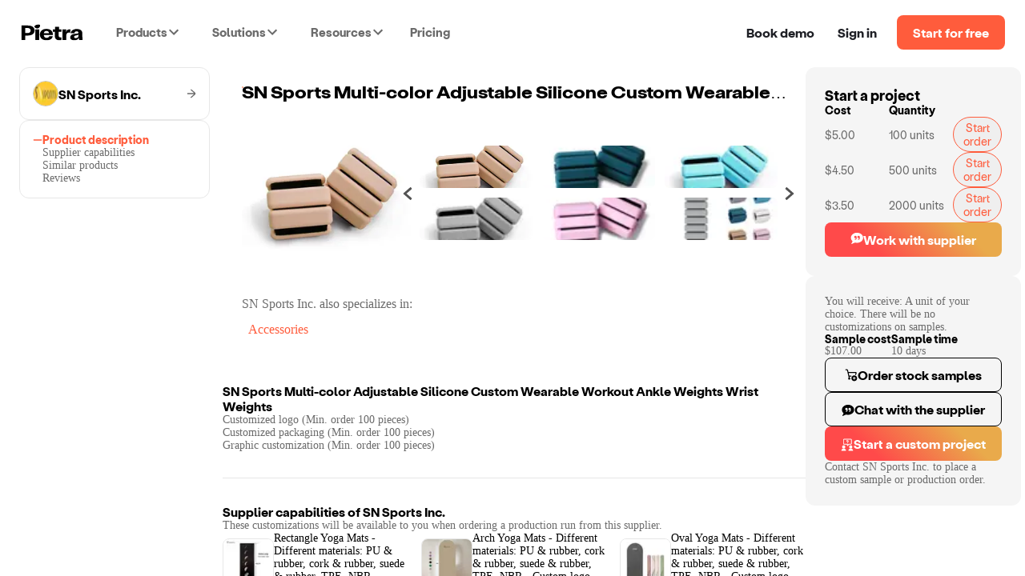

--- FILE ---
content_type: text/html; charset=utf-8
request_url: https://www.pietrastudio.com/sourcing/products/sn-sports-multi-color-adjustable-silicone
body_size: 23074
content:
<!DOCTYPE html><html lang="en"><head><meta charSet="utf-8"/><meta name="google-site-verification" content="l06Td3J_TNaxRTV30x0y6il60iJxZSxj-4IWylsnJrQ"/><meta property="og:type" content="website"/><meta name="theme-color" content="#ffffff"/><meta name="twitter:card" content="summary_large_image"/><meta name="viewport" content="width=device-width, initial-scale=1, shrink-to-fit=no, user-scalable=yes"/><meta name="mobile-web-app-capable" content="yes"/><meta name="apple-mobile-web-app-title" content="pietra-website"/><link rel="mask-icon" href="https://static.pietrastudio.com/public/file_uploads/321a869e20aa62283f1ba7c562419651.svg" color="#FF5C3C"/><link rel="icon" href="/favicon.ico"/><link rel="apple-touch-icon" sizes="256x256" href="https://static.pietrastudio.com/public/file_uploads/ea654fc8f679ea800871e264a602e86a.png"/><link rel="canonical" href="https://www.pietrastudio.com/sourcing/products/sn-sports-multi-color-adjustable-silicone"/><title>SN Sports Multi-color Adjustable Silicone Custom Wearable Workout Ankle Weights Wrist Weights - Fitness - by SN Sports Inc. | Pietra</title><meta property="og:title" content="SN Sports Multi-color Adjustable Silicone Custom Wearable Workout Ankle Weights Wrist Weights - Fitness - by SN Sports Inc. | Pietra"/><meta name="twitter:title" content="SN Sports Multi-color Adjustable Silicone Custom Wearable Workout Ankle Weights Wrist Weights - Fitness - by SN Sports Inc. | Pietra"/><meta name="description" content="You will receive: A unit of your choice. There will be no customizations on samples. Customized logo (Min. order 100 pieces)
Customized packaging (Min. order..."/><meta property="og:description" content="You will receive: A unit of your choice. There will be no customizations on samples. Customized logo (Min. order 100 pieces)
Customized packaging (Min. order..."/><meta name="twitter:description" content="You will receive: A unit of your choice. There will be no customizations on samples. Customized logo (Min. order 100 pieces)
Customized packaging (Min. order..."/><meta property="og:url" content="https://www.pietrastudio.com/sourcing/products/sn-sports-multi-color-adjustable-silicone"/><meta property="twitter:domain" content="https://www.pietrastudio.com/sourcing/products/sn-sports-multi-color-adjustable-silicone"/><meta property="twitter:url" content="https://www.pietrastudio.com/sourcing/products/sn-sports-multi-color-adjustable-silicone"/><meta property="og:image" content="https://d151315muslonm.cloudfront.net/public/file_uploads/catalog/c353acd95fbca4d84b2bb2eb3e6517aa993205c3.jpg?format=auto&amp;width=382&amp;quality=75"/><meta name="twitter:image" content="https://d151315muslonm.cloudfront.net/public/file_uploads/catalog/c353acd95fbca4d84b2bb2eb3e6517aa993205c3.jpg?format=auto&amp;width=382&amp;quality=75"/><meta name="next-head-count" content="23"/><style type="text/css">
            @media not all and (min-width:0px) and (max-width:767.98px){.pietra-at-xs{display:none!important;}}
            @media not all and (min-width:768px) and (max-width:999.98px){.pietra-at-sm{display:none!important;}}
            @media not all and (min-width:1000px) and (max-width:1199.98px){.pietra-at-md{display:none!important;}}
            @media not all and (min-width:1200px){.pietra-at-lg{display:none!important;}}
            @media not all and (max-width:767.98px){.pietra-less-than-sm{display:none!important;}}
            @media not all and (max-width:999.98px){.pietra-less-than-md{display:none!important;}}
            @media not all and (max-width:1199.98px){.pietra-less-than-lg{display:none!important;}}
            @media not all and (min-width:768px){.pietra-greater-than-xs{display:none!important;}}
            @media not all and (min-width:1000px){.pietra-greater-than-sm{display:none!important;}}
            @media not all and (min-width:1200px){.pietra-greater-than-md{display:none!important;}}
            @media not all and (min-width:0px){.pietra-greater-than-or-equal-xs{display:none!important;}}
            @media not all and (min-width:768px){.pietra-greater-than-or-equal-sm{display:none!important;}}
            @media not all and (min-width:1000px){.pietra-greater-than-or-equal-md{display:none!important;}}
            @media not all and (min-width:1200px){.pietra-greater-than-or-equal-lg{display:none!important;}}
            @media not all and (min-width:0px) and (max-width:767.98px){.pietra-between-xs-sm{display:none!important;}}
            @media not all and (min-width:0px) and (max-width:999.98px){.pietra-between-xs-md{display:none!important;}}
            @media not all and (min-width:0px) and (max-width:1199.98px){.pietra-between-xs-lg{display:none!important;}}
            @media not all and (min-width:768px) and (max-width:999.98px){.pietra-between-sm-md{display:none!important;}}
            @media not all and (min-width:768px) and (max-width:1199.98px){.pietra-between-sm-lg{display:none!important;}}
            @media not all and (min-width:1000px) and (max-width:1199.98px){.pietra-between-md-lg{display:none!important;}}
          </style><link rel="preconnect" href="https://static.pietrastudio.com"/><link rel="dns-prefetch" href="https://static.pietrastudio.com"/><link rel="preconnect" href="https://d151315muslonm.cloudfront.net/"/><link rel="dns-prefetch" href="https://d151315muslonm.cloudfront.net/"/><link rel="preconnect" href="https://api.pietrastudio.com"/><link rel="dns-prefetch" href="https://api.pietrastudio.com"/><link rel="preconnect" href="https://dev.visualwebsiteoptimizer.com"/><link rel="dns-prefetch" href="https://dev.visualwebsiteoptimizer.com"/><script id="vwoCode">window._vwo_code||function(){var e=!1,t=window,n=document,i=n.querySelector("#vwoCode"),o="_vwo_782845_settings",r={};try{var s=JSON.parse(localStorage.getItem("_vwo_782845_config"));r=s&&"object"==typeof s?s:{}}catch(a){}var d="session"===r.stT?t.sessionStorage:t.localStorage;code={use_existing_jquery:function(){return"undefined"!=typeof use_existing_jquery?use_existing_jquery:void 0},library_tolerance:function(){return"undefined"!=typeof library_tolerance?library_tolerance:void 0},settings_tolerance:function(){return r.sT||2e3},hide_element_style:function(){return"{"+(r.hES||"opacity:0 !important;filter:alpha(opacity=0) !important;background:none !important")+"}"},hide_element:function(){return"string"==typeof r.hE?r.hE:"body"},getVersion:function(){return 2},finish:function(){if(!e){e=!0;var t=n.getElementById("_vis_opt_path_hides");t&&t.parentNode.removeChild(t)}},finished:function(){return e},load:function(e){var i=this.getSettings(),r=n.createElement("script");i?(r.textContent=i,n.getElementsByTagName("head")[0].appendChild(r),(!t.VWO||VWO.caE)&&(d.removeItem(o),this.load(e))):(r.fetchPriority="high",r.src=e,r.type="text/javascript",r.onerror=function(){t._vwo_code.finish()},n.getElementsByTagName("head")[0].appendChild(r))},getSettings:function(){try{var e=d.getItem(o);if(!e)return;if(e=JSON.parse(e),Date.now()>e.e){d.removeItem(o);return}return e.s}catch(t){return}},init:function(){if(!(n.URL.indexOf("__vwo_disable__")>-1)){var e=this.settings_tolerance();t._vwo_settings_timer=setTimeout(function(){t._vwo_code.finish(),d.removeItem(o)},e);var r=n.currentScript,s=n.createElement("style"),a=this.hide_element(),c=r&&!r.async&&a?a+this.hide_element_style():"",h=n.getElementsByTagName("head")[0];s.setAttribute("id","_vis_opt_path_hides"),i&&s.setAttribute("nonce",i.nonce),s.setAttribute("type","text/css"),s.styleSheet?s.styleSheet.cssText=c:s.appendChild(n.createTextNode(c)),h.appendChild(s),this.load("https://dev.visualwebsiteoptimizer.com/j.php?a=782845&u="+encodeURIComponent(n.URL)+"&vn=2")}}},t._vwo_code=code,code.init()}(),function(){var e=window;function t(){if(e._vwo_code){var n=t.hidingStyle=document.getElementById("_vis_opt_path_hides")||t.hidingStyle;e._vwo_code.finished()||_vwo_code.libExecuted||e.VWO&&VWO.dNR||(document.getElementById("_vis_opt_path_hides")||document.getElementsByTagName("head")[0].appendChild(n),requestAnimationFrame(t))}}t()}();</script><link rel="preload" href="https://static.pietrastudio.com/landing-pages/_next/static/css/149c13ab8934b76c.css" as="style"/><link rel="stylesheet" href="https://static.pietrastudio.com/landing-pages/_next/static/css/149c13ab8934b76c.css" data-n-g=""/><link rel="preload" href="https://static.pietrastudio.com/landing-pages/_next/static/css/54745eee8d2ba72c.css" as="style"/><link rel="stylesheet" href="https://static.pietrastudio.com/landing-pages/_next/static/css/54745eee8d2ba72c.css" data-n-p=""/><link rel="preload" href="https://static.pietrastudio.com/landing-pages/_next/static/css/cecb4386231e7034.css" as="style"/><link rel="stylesheet" href="https://static.pietrastudio.com/landing-pages/_next/static/css/cecb4386231e7034.css"/><link rel="preload" href="https://static.pietrastudio.com/landing-pages/_next/static/css/78271d8903bb0504.css" as="style"/><link rel="stylesheet" href="https://static.pietrastudio.com/landing-pages/_next/static/css/78271d8903bb0504.css"/><link rel="preload" href="https://static.pietrastudio.com/landing-pages/_next/static/css/0b86532153ff220c.css" as="style"/><link rel="stylesheet" href="https://static.pietrastudio.com/landing-pages/_next/static/css/0b86532153ff220c.css"/><link rel="preload" href="https://static.pietrastudio.com/landing-pages/_next/static/css/8d41a941a605198d.css" as="style"/><link rel="stylesheet" href="https://static.pietrastudio.com/landing-pages/_next/static/css/8d41a941a605198d.css"/><link rel="preload" href="https://static.pietrastudio.com/landing-pages/_next/static/css/7e7a36345ce65a88.css" as="style"/><link rel="stylesheet" href="https://static.pietrastudio.com/landing-pages/_next/static/css/7e7a36345ce65a88.css"/><link rel="preload" href="https://static.pietrastudio.com/landing-pages/_next/static/css/61e80dda6b43f286.css" as="style"/><link rel="stylesheet" href="https://static.pietrastudio.com/landing-pages/_next/static/css/61e80dda6b43f286.css"/><link rel="preload" href="https://static.pietrastudio.com/landing-pages/_next/static/css/02daf8ed9cc3eaf1.css" as="style"/><link rel="stylesheet" href="https://static.pietrastudio.com/landing-pages/_next/static/css/02daf8ed9cc3eaf1.css"/><link rel="preload" href="https://static.pietrastudio.com/landing-pages/_next/static/css/c054e26a3b6bacc2.css" as="style"/><link rel="stylesheet" href="https://static.pietrastudio.com/landing-pages/_next/static/css/c054e26a3b6bacc2.css"/><noscript data-n-css=""></noscript><script defer="" nomodule="" src="https://static.pietrastudio.com/landing-pages/_next/static/chunks/polyfills-42372ed130431b0a.js"></script><script defer="" src="https://static.pietrastudio.com/landing-pages/_next/static/chunks/6639.1bacee5063bd1605.js"></script><script defer="" src="https://static.pietrastudio.com/landing-pages/_next/static/chunks/3890-d730ccf2fbd3abca.js"></script><script defer="" src="https://static.pietrastudio.com/landing-pages/_next/static/chunks/8319.807a927fbc5319fb.js"></script><script defer="" src="https://static.pietrastudio.com/landing-pages/_next/static/chunks/4509.4b24c2fc0cc16af1.js"></script><script defer="" src="https://static.pietrastudio.com/landing-pages/_next/static/chunks/7174-6abb68105a6184b6.js"></script><script defer="" src="https://static.pietrastudio.com/landing-pages/_next/static/chunks/5642.fcfa3cac7d0a27e6.js"></script><script defer="" src="https://static.pietrastudio.com/landing-pages/_next/static/chunks/9516.afd84565371eda8f.js"></script><script defer="" src="https://static.pietrastudio.com/landing-pages/_next/static/chunks/8024.66f8697a7a687951.js"></script><script defer="" src="https://static.pietrastudio.com/landing-pages/_next/static/chunks/8232.621471ce2dfc0f49.js"></script><script defer="" src="https://static.pietrastudio.com/landing-pages/_next/static/chunks/8417-c7e2693c9ca4787d.js"></script><script defer="" src="https://static.pietrastudio.com/landing-pages/_next/static/chunks/4235-2894ee2091153105.js"></script><script defer="" src="https://static.pietrastudio.com/landing-pages/_next/static/chunks/8851.fbd2bcd0d99c88ca.js"></script><script src="https://static.pietrastudio.com/landing-pages/_next/static/chunks/webpack-8cc9fed93f365b1e.js" defer=""></script><script src="https://static.pietrastudio.com/landing-pages/_next/static/chunks/framework-945b357d4a851f4b.js" defer=""></script><script src="https://static.pietrastudio.com/landing-pages/_next/static/chunks/main-03934c33887517f7.js" defer=""></script><script src="https://static.pietrastudio.com/landing-pages/_next/static/chunks/pages/_app-8a25cc973eab5d07.js" defer=""></script><script src="https://static.pietrastudio.com/landing-pages/_next/static/chunks/5086-0a500b44df3050f6.js" defer=""></script><script src="https://static.pietrastudio.com/landing-pages/_next/static/chunks/4853-f3afab95fae20e7a.js" defer=""></script><script src="https://static.pietrastudio.com/landing-pages/_next/static/chunks/3112-e49b049a68ab38fd.js" defer=""></script><script src="https://static.pietrastudio.com/landing-pages/_next/static/chunks/504-eb5bb745c551856e.js" defer=""></script><script src="https://static.pietrastudio.com/landing-pages/_next/static/chunks/1649-4609ff30f4983e8b.js" defer=""></script><script src="https://static.pietrastudio.com/landing-pages/_next/static/chunks/2331-c253a1888b7646a7.js" defer=""></script><script src="https://static.pietrastudio.com/landing-pages/_next/static/chunks/5830-86f8266ff1ea0716.js" defer=""></script><script src="https://static.pietrastudio.com/landing-pages/_next/static/chunks/8181-939597e6eb13be7f.js" defer=""></script><script src="https://static.pietrastudio.com/landing-pages/_next/static/chunks/pages/sourcing/products/%5Bhandle%5D/%5B%5B...device%5D%5D-b5fe820ea43b798a.js" defer=""></script><script src="https://static.pietrastudio.com/landing-pages/_next/static/uCx98wWHvPOMqrKnFlkiE/_buildManifest.js" defer=""></script><script src="https://static.pietrastudio.com/landing-pages/_next/static/uCx98wWHvPOMqrKnFlkiE/_ssgManifest.js" defer=""></script></head><body><div id="__next"><div class="css-w43aoh pietra-app"><link rel="preload" fetchPriority="high" as="image" href="https://d151315muslonm.cloudfront.net/public/file_uploads/catalog/c353acd95fbca4d84b2bb2eb3e6517aa993205c3.jpg?format=auto&amp;width=382&amp;quality=75"/><div class="pietra-layout" id="pietra-layout-root"><div class="pietra-header light"><div><div class=""><div class="pietra-header-container"><div class="nav-menu-desktop-mask"></div><div class="nav-menu-desktop"></div><div class="header-left"><a class="logo" href="/"><img alt="Pietra" title="Pietra" loading="eager" width="80" height="21" decoding="async" data-nimg="1" style="color:transparent" srcSet="https://static.pietrastudio.com/images/header/small-logo.svg 1x, https://static.pietrastudio.com/images/header/small-logo.svg 2x" src="https://static.pietrastudio.com/images/header/small-logo.svg"/></a><span class="custom-menu-trigger"><span>Products</span><div class="dropdown-arrow"></div></span><span class="custom-menu-trigger"><span>Solutions</span><div class="dropdown-arrow"></div></span><span class="custom-menu-trigger"><span>Resources</span><div class="dropdown-arrow"></div></span><a class="pricing" href="/plans-and-pricing">Pricing</a></div><div class="header-right"><div class="nav-button demo"><span class="preview-pietra">Book demo</span></div><a target="_blank" class="nav-button signin" href="https://creators.pietrastudio.com">Sign in</a><a class="button-wrap" href="/sell-on-pietra/register">Start for free</a></div></div></div></div></div><main class=""><div class="catalog-item-page-container"><div class="content-container content-container-desktop"><div class="navigation-panel"><a class="supplier-name-box" href="/sourcing/suppliers/sn-sports-inc"><img alt="avatar" loading="lazy" width="32" height="32" decoding="async" data-nimg="1" class="avatar-img" style="color:transparent" srcSet="https://d151315muslonm.cloudfront.net/public/file_uploads/53d0724a03bd3fdbba9edacc465c9cab.jpg?format=auto&amp;width=32&amp;quality=75 1x, https://d151315muslonm.cloudfront.net/public/file_uploads/53d0724a03bd3fdbba9edacc465c9cab.jpg?format=auto&amp;width=64&amp;quality=75 2x" src="https://d151315muslonm.cloudfront.net/public/file_uploads/53d0724a03bd3fdbba9edacc465c9cab.jpg?format=auto&amp;width=64&amp;quality=75"/><span class="supplier-name">SN Sports Inc.</span><svg width="12" height="13" viewBox="0 0 12 13" fill="none" xmlns="http://www.w3.org/2000/svg"><g clip-path="url(#clip0_30621_739)"><path d="M12 6.48163C11.9996 6.3114 11.963 6.1432 11.8928 5.98809C11.8226 5.83299 11.7203 5.6945 11.5926 5.58174L5.99725 0.66285C5.85271 0.544669 5.66789 0.48715 5.48173 0.502415C5.29556 0.51768 5.1226 0.604537 4.9993 0.74468C4.876 0.884824 4.81198 1.06731 4.82074 1.25367C4.8295 1.44004 4.91035 1.61573 5.04626 1.74372L9.36926 5.54325C9.38822 5.56005 9.40162 5.5822 9.40769 5.60678C9.41377 5.63136 9.41223 5.6572 9.40328 5.68089C9.39432 5.70457 9.37838 5.72498 9.35756 5.73941C9.33674 5.75385 9.31202 5.76163 9.28667 5.76172H0.720751C0.529596 5.76172 0.34627 5.83757 0.211103 5.97258C0.075936 6.10759 0 6.2907 0 6.48163C0 6.67256 0.075936 6.85568 0.211103 6.99068C0.34627 7.12569 0.529596 7.20154 0.720751 7.20154H9.28517C9.31051 7.20179 9.33518 7.20967 9.35594 7.22417C9.37671 7.23867 9.3926 7.2591 9.40153 7.28278C9.41046 7.30647 9.41201 7.33229 9.40599 7.35687C9.39996 7.38145 9.38664 7.40364 9.36776 7.42052L5.04475 11.22C4.96915 11.281 4.90668 11.3567 4.86109 11.4424C4.81551 11.5281 4.78775 11.6222 4.77949 11.7189C4.77123 11.8156 4.78264 11.913 4.81304 12.0052C4.84343 12.0974 4.89218 12.1825 4.95635 12.2554C5.02052 12.3283 5.09879 12.3875 5.18645 12.4294C5.27411 12.4714 5.36935 12.4951 5.46645 12.4993C5.56354 12.5035 5.66048 12.4881 5.75144 12.4539C5.8424 12.4197 5.9255 12.3675 5.99575 12.3004L11.5921 7.38152C11.7199 7.26885 11.8223 7.13039 11.8927 6.97527C11.963 6.82015 11.9996 6.65191 12 6.48163Z" fill="#6B6B6B"></path></g><defs><clipPath id="clip0_30621_739"><rect width="12" height="12" fill="white" transform="translate(0 0.5)"></rect></clipPath></defs></svg></a><div class="section bordered"><div class="steps"><div class="tab selected"><img alt="tab" loading="lazy" width="12" height="12" decoding="async" data-nimg="1" style="color:transparent" srcSet="https://static.pietrastudio.com/images/sourcing/selected-tab.svg 1x, https://static.pietrastudio.com/images/sourcing/selected-tab.svg 2x" src="https://static.pietrastudio.com/images/sourcing/selected-tab.svg"/><span>Product description</span></div><div class="tab"><img alt="tab" loading="lazy" width="12" height="12" decoding="async" data-nimg="1" style="color:transparent" srcSet="https://static.pietrastudio.com/images/sourcing/selected-tab.svg 1x, https://static.pietrastudio.com/images/sourcing/selected-tab.svg 2x" src="https://static.pietrastudio.com/images/sourcing/selected-tab.svg"/><span>Supplier capabilities</span></div><div class="tab"><img alt="tab" loading="lazy" width="12" height="12" decoding="async" data-nimg="1" style="color:transparent" srcSet="https://static.pietrastudio.com/images/sourcing/selected-tab.svg 1x, https://static.pietrastudio.com/images/sourcing/selected-tab.svg 2x" src="https://static.pietrastudio.com/images/sourcing/selected-tab.svg"/><span>Similar products</span></div><div class="tab"><img alt="tab" loading="lazy" width="12" height="12" decoding="async" data-nimg="1" style="color:transparent" srcSet="https://static.pietrastudio.com/images/sourcing/selected-tab.svg 1x, https://static.pietrastudio.com/images/sourcing/selected-tab.svg 2x" src="https://static.pietrastudio.com/images/sourcing/selected-tab.svg"/><span>Reviews</span></div></div></div></div><div class="product-content"><div class="hero"><h1 class="title">SN Sports Multi-color Adjustable Silicone Custom Wearable Workout Ankle Weights Wrist Weights</h1><div class="image-thumbnails"><div class="image-with-thumbnails" id="pdp-description-section-id"><div class="selected-image-container"><img alt="thumbnails" fetchpriority="high" loading="eager" width="240" height="240" decoding="async" data-nimg="1" class="selected-image" style="color:transparent" sizes="(min-width: 1116px and max-width:1280px) 240px,(min-width: 1440px) 240px, 200px" srcSet="https://d151315muslonm.cloudfront.net/public/file_uploads/catalog/c353acd95fbca4d84b2bb2eb3e6517aa993205c3.jpg?format=auto&amp;width=16&amp;quality=75 16w, https://d151315muslonm.cloudfront.net/public/file_uploads/catalog/c353acd95fbca4d84b2bb2eb3e6517aa993205c3.jpg?format=auto&amp;width=32&amp;quality=75 32w, https://d151315muslonm.cloudfront.net/public/file_uploads/catalog/c353acd95fbca4d84b2bb2eb3e6517aa993205c3.jpg?format=auto&amp;width=48&amp;quality=75 48w, https://d151315muslonm.cloudfront.net/public/file_uploads/catalog/c353acd95fbca4d84b2bb2eb3e6517aa993205c3.jpg?format=auto&amp;width=64&amp;quality=75 64w, https://d151315muslonm.cloudfront.net/public/file_uploads/catalog/c353acd95fbca4d84b2bb2eb3e6517aa993205c3.jpg?format=auto&amp;width=96&amp;quality=75 96w, https://d151315muslonm.cloudfront.net/public/file_uploads/catalog/c353acd95fbca4d84b2bb2eb3e6517aa993205c3.jpg?format=auto&amp;width=128&amp;quality=75 128w, https://d151315muslonm.cloudfront.net/public/file_uploads/catalog/c353acd95fbca4d84b2bb2eb3e6517aa993205c3.jpg?format=auto&amp;width=256&amp;quality=75 256w, https://d151315muslonm.cloudfront.net/public/file_uploads/catalog/c353acd95fbca4d84b2bb2eb3e6517aa993205c3.jpg?format=auto&amp;width=384&amp;quality=75 384w, https://d151315muslonm.cloudfront.net/public/file_uploads/catalog/c353acd95fbca4d84b2bb2eb3e6517aa993205c3.jpg?format=auto&amp;width=640&amp;quality=75 640w, https://d151315muslonm.cloudfront.net/public/file_uploads/catalog/c353acd95fbca4d84b2bb2eb3e6517aa993205c3.jpg?format=auto&amp;width=750&amp;quality=75 750w, https://d151315muslonm.cloudfront.net/public/file_uploads/catalog/c353acd95fbca4d84b2bb2eb3e6517aa993205c3.jpg?format=auto&amp;width=828&amp;quality=75 828w, https://d151315muslonm.cloudfront.net/public/file_uploads/catalog/c353acd95fbca4d84b2bb2eb3e6517aa993205c3.jpg?format=auto&amp;width=1080&amp;quality=75 1080w, https://d151315muslonm.cloudfront.net/public/file_uploads/catalog/c353acd95fbca4d84b2bb2eb3e6517aa993205c3.jpg?format=auto&amp;width=1200&amp;quality=75 1200w, https://d151315muslonm.cloudfront.net/public/file_uploads/catalog/c353acd95fbca4d84b2bb2eb3e6517aa993205c3.jpg?format=auto&amp;width=1920&amp;quality=75 1920w, https://d151315muslonm.cloudfront.net/public/file_uploads/catalog/c353acd95fbca4d84b2bb2eb3e6517aa993205c3.jpg?format=auto&amp;width=2048&amp;quality=75 2048w, https://d151315muslonm.cloudfront.net/public/file_uploads/catalog/c353acd95fbca4d84b2bb2eb3e6517aa993205c3.jpg?format=auto&amp;width=3840&amp;quality=75 3840w" src="https://d151315muslonm.cloudfront.net/public/file_uploads/catalog/c353acd95fbca4d84b2bb2eb3e6517aa993205c3.jpg?format=auto&amp;width=3840&amp;quality=75"/></div><div class="carousel-container"><div class="carousel"><div class="slick-slider slider slick-initialized" dir="ltr"><svg xmlns="http://www.w3.org/2000/svg" width="16" height="16" viewBox="0 0 16 16" fill="none" data-role="none" class="slick-arrow slick-prev slick-disabled" style="display:block" currentSlide="0" slideCount="4"><g clip-path="url(#clip0_30203_30143)"><path d="M11.1959 0.165913L2.88194 7.48858C2.81275 7.55491 2.7577 7.63455 2.72009 7.72271C2.68247 7.81087 2.66309 7.90573 2.66309 8.00158C2.66309 8.09743 2.68247 8.19229 2.72009 8.28045C2.7577 8.36861 2.81275 8.44825 2.88194 8.51458L11.1959 15.8339C11.2619 15.8925 11.3389 15.9371 11.4225 15.9653C11.5061 15.9935 11.5944 16.0046 11.6824 15.9979C11.7703 15.9913 11.856 15.967 11.9344 15.9266C12.0128 15.8861 12.0822 15.8304 12.1386 15.7626L13.1766 14.5292C13.2926 14.3917 13.3498 14.2141 13.3359 14.0348C13.3221 13.8554 13.2383 13.6887 13.1026 13.5706L6.80061 8.12725C6.78242 8.1116 6.76783 8.09221 6.75783 8.07041C6.74783 8.04861 6.74265 8.0249 6.74265 8.00091C6.74265 7.97692 6.74783 7.95322 6.75783 7.93142C6.76783 7.90961 6.78242 7.89023 6.80061 7.87458L13.1006 2.42925C13.1682 2.37057 13.2235 2.29915 13.2634 2.21908C13.3033 2.139 13.3271 2.05184 13.3333 1.96258C13.3412 1.87381 13.3312 1.78436 13.304 1.69951C13.2767 1.61466 13.2327 1.53614 13.1746 1.46858L12.1386 0.237246C12.0823 0.16906 12.0129 0.112906 11.9344 0.0721308C11.856 0.0313559 11.7701 0.00679511 11.6819 -8.74834e-05C11.5939 -0.0067609 11.5054 0.0045113 11.4219 0.0330458C11.3384 0.0615802 11.2615 0.106783 11.1959 0.165913Z" fill="#000000ad" data-role="none" class="slick-arrow slick-prev slick-disabled" style="display:block" currentSlide="0" slideCount="4"></path></g><defs><clipPath id="clip0_30203_30143"><rect width="16" height="16" fill="white"></rect></clipPath></defs></svg><div class="slick-list"><div class="slick-track" style="width:133.33333333333334%;left:0%"><div data-index="0" class="slick-slide slick-active slick-current" tabindex="-1" aria-hidden="false" style="outline:none;width:25%"><div><img alt="thumbnails" fetchpriority="low" loading="lazy" width="96" height="88" decoding="async" data-nimg="1" class="thumbnail-image" style="color:transparent" srcSet="https://d151315muslonm.cloudfront.net/public/file_uploads/catalog/c353acd95fbca4d84b2bb2eb3e6517aa993205c3.jpg?format=auto&amp;width=96&amp;quality=75 1x, https://d151315muslonm.cloudfront.net/public/file_uploads/catalog/c353acd95fbca4d84b2bb2eb3e6517aa993205c3.jpg?format=auto&amp;width=256&amp;quality=75 2x" src="https://d151315muslonm.cloudfront.net/public/file_uploads/catalog/c353acd95fbca4d84b2bb2eb3e6517aa993205c3.jpg?format=auto&amp;width=256&amp;quality=75"/></div><div><img alt="thumbnails" fetchpriority="low" loading="lazy" width="96" height="88" decoding="async" data-nimg="1" class="thumbnail-image" style="color:transparent" srcSet="https://d151315muslonm.cloudfront.net/public/file_uploads/catalog/4c9df1c7eba6ba40518c49cd69349c00ac30633a.jpg?format=auto&amp;width=96&amp;quality=75 1x, https://d151315muslonm.cloudfront.net/public/file_uploads/catalog/4c9df1c7eba6ba40518c49cd69349c00ac30633a.jpg?format=auto&amp;width=256&amp;quality=75 2x" src="https://d151315muslonm.cloudfront.net/public/file_uploads/catalog/4c9df1c7eba6ba40518c49cd69349c00ac30633a.jpg?format=auto&amp;width=256&amp;quality=75"/></div></div><div data-index="1" class="slick-slide slick-active" tabindex="-1" aria-hidden="false" style="outline:none;width:25%"><div><img alt="thumbnails" fetchpriority="low" loading="lazy" width="96" height="88" decoding="async" data-nimg="1" class="thumbnail-image" style="color:transparent" srcSet="https://d151315muslonm.cloudfront.net/public/file_uploads/catalog/13b5b12d299a6d4b921c7ba962e1e39c39743198.jpg?format=auto&amp;width=96&amp;quality=75 1x, https://d151315muslonm.cloudfront.net/public/file_uploads/catalog/13b5b12d299a6d4b921c7ba962e1e39c39743198.jpg?format=auto&amp;width=256&amp;quality=75 2x" src="https://d151315muslonm.cloudfront.net/public/file_uploads/catalog/13b5b12d299a6d4b921c7ba962e1e39c39743198.jpg?format=auto&amp;width=256&amp;quality=75"/></div><div><img alt="thumbnails" fetchpriority="low" loading="lazy" width="96" height="88" decoding="async" data-nimg="1" class="thumbnail-image" style="color:transparent" srcSet="https://d151315muslonm.cloudfront.net/public/file_uploads/catalog/f416bd3fedeb4a5f807c6f7ca32b9709bbf05892.jpg?format=auto&amp;width=96&amp;quality=75 1x, https://d151315muslonm.cloudfront.net/public/file_uploads/catalog/f416bd3fedeb4a5f807c6f7ca32b9709bbf05892.jpg?format=auto&amp;width=256&amp;quality=75 2x" src="https://d151315muslonm.cloudfront.net/public/file_uploads/catalog/f416bd3fedeb4a5f807c6f7ca32b9709bbf05892.jpg?format=auto&amp;width=256&amp;quality=75"/></div></div><div data-index="2" class="slick-slide slick-active" tabindex="-1" aria-hidden="false" style="outline:none;width:25%"><div><img alt="thumbnails" fetchpriority="low" loading="lazy" width="96" height="88" decoding="async" data-nimg="1" class="thumbnail-image" style="color:transparent" srcSet="https://d151315muslonm.cloudfront.net/public/file_uploads/catalog/ef7d9d3dc932dfb774e85cbf09c36a1513e811e5.jpg?format=auto&amp;width=96&amp;quality=75 1x, https://d151315muslonm.cloudfront.net/public/file_uploads/catalog/ef7d9d3dc932dfb774e85cbf09c36a1513e811e5.jpg?format=auto&amp;width=256&amp;quality=75 2x" src="https://d151315muslonm.cloudfront.net/public/file_uploads/catalog/ef7d9d3dc932dfb774e85cbf09c36a1513e811e5.jpg?format=auto&amp;width=256&amp;quality=75"/></div><div><img alt="thumbnails" fetchpriority="low" loading="lazy" width="96" height="88" decoding="async" data-nimg="1" class="thumbnail-image" style="color:transparent" srcSet="https://d151315muslonm.cloudfront.net/public/file_uploads/catalog/7599e66af5dcbef1b0fbaf58b534b57989fd60f6.jpg?format=auto&amp;width=96&amp;quality=75 1x, https://d151315muslonm.cloudfront.net/public/file_uploads/catalog/7599e66af5dcbef1b0fbaf58b534b57989fd60f6.jpg?format=auto&amp;width=256&amp;quality=75 2x" src="https://d151315muslonm.cloudfront.net/public/file_uploads/catalog/7599e66af5dcbef1b0fbaf58b534b57989fd60f6.jpg?format=auto&amp;width=256&amp;quality=75"/></div></div><div data-index="3" class="slick-slide" tabindex="-1" aria-hidden="true" style="outline:none;width:25%"><div><img alt="thumbnails" fetchpriority="low" loading="lazy" width="96" height="88" decoding="async" data-nimg="1" class="thumbnail-image" style="color:transparent" srcSet="https://d151315muslonm.cloudfront.net/public/file_uploads/catalog/b776dedc6d8a4f7ada4e2cf44c78f1352774362c.jpg?format=auto&amp;width=96&amp;quality=75 1x, https://d151315muslonm.cloudfront.net/public/file_uploads/catalog/b776dedc6d8a4f7ada4e2cf44c78f1352774362c.jpg?format=auto&amp;width=256&amp;quality=75 2x" src="https://d151315muslonm.cloudfront.net/public/file_uploads/catalog/b776dedc6d8a4f7ada4e2cf44c78f1352774362c.jpg?format=auto&amp;width=256&amp;quality=75"/></div><div></div></div></div></div><svg xmlns="http://www.w3.org/2000/svg" width="16" height="16" viewBox="0 0 16 16" fill="none" data-role="none" class="slick-arrow slick-next" style="display:block" currentSlide="0" slideCount="4"><g clip-path="url(#clip0_30203_30144)"><path d="M4.80512 15.8339L13.1191 8.51122C13.1883 8.44489 13.2434 8.36525 13.281 8.27709C13.3186 8.18892 13.338 8.09407 13.338 7.99822C13.338 7.90237 13.3186 7.80751 13.281 7.71935C13.2434 7.63119 13.1883 7.55155 13.1191 7.48522L4.80512 0.165886C4.73916 0.107346 4.66212 0.0626614 4.57855 0.0344865C4.49499 0.00631153 4.40661 -0.0047783 4.31867 0.00187593C4.23074 0.00853015 4.14504 0.0327926 4.06667 0.0732217C3.98829 0.113651 3.91885 0.169421 3.86245 0.23722L2.82445 1.47055C2.7085 1.60808 2.65128 1.78569 2.66512 1.96504C2.67896 2.14439 2.76277 2.31111 2.89845 2.42922L9.20045 7.87255C9.21863 7.8882 9.23323 7.90759 9.24323 7.92939C9.25323 7.95119 9.25841 7.9749 9.25841 7.99889C9.25841 8.02287 9.25323 8.04658 9.24323 8.06838C9.23323 8.09019 9.21863 8.10957 9.20045 8.12522L2.90045 13.5706C2.8329 13.6292 2.77758 13.7006 2.73766 13.7807C2.69773 13.8608 2.67399 13.948 2.66778 14.0372C2.65987 14.126 2.66983 14.2154 2.69709 14.3003C2.72434 14.3851 2.76833 14.4637 2.82645 14.5312L3.86512 15.7652C3.92162 15.8329 3.99111 15.8885 4.06948 15.9288C4.14785 15.9691 4.2335 15.9933 4.32139 16C4.40927 16.0066 4.49759 15.9956 4.58114 15.9675C4.66468 15.9395 4.74175 15.8949 4.80778 15.8366L4.80512 15.8339Z" fill="#000000ad" data-role="none" class="slick-arrow slick-next" style="display:block" currentSlide="0" slideCount="4"></path></g><defs><clipPath id="clip0_30203_30144"><rect width="16" height="16" fill="white"></rect></clipPath></defs></svg></div></div></div></div></div><div class="supplier-badges-box"><div class="label"><a href="/sourcing/suppliers/sn-sports-inc"><span>SN Sports Inc.</span> also specializes in:</a></div><div class="badges"><span class="badge-container"><span class="badge">Accessories</span></span></div></div></div><style>.responsive-content-iu79fcp-0 { display: none !important; }@media (max-width: 1279px) { .responsive-content-iu79fcp-0 { display: block !important; } }</style><div class="responsive-content-iu79fcp-0"><div class="action-cards"><div class="card ideas-card"><div class="icon"><img alt="icon" loading="lazy" width="32" height="32" decoding="async" data-nimg="1" style="color:transparent" srcSet="https://d151315muslonm.cloudfront.net/public/file_uploads/859c23d7671966f1faeca50c66e354a2.png?format=auto&amp;width=32&amp;quality=75 1x, https://d151315muslonm.cloudfront.net/public/file_uploads/859c23d7671966f1faeca50c66e354a2.png?format=auto&amp;width=64&amp;quality=75 2x" src="https://d151315muslonm.cloudfront.net/public/file_uploads/859c23d7671966f1faeca50c66e354a2.png?format=auto&amp;width=64&amp;quality=75"/><svg width="12" height="13" viewBox="0 0 12 13" fill="none" xmlns="http://www.w3.org/2000/svg"><g clip-path="url(#clip0_30621_739)"><path d="M12 6.48163C11.9996 6.3114 11.963 6.1432 11.8928 5.98809C11.8226 5.83299 11.7203 5.6945 11.5926 5.58174L5.99725 0.66285C5.85271 0.544669 5.66789 0.48715 5.48173 0.502415C5.29556 0.51768 5.1226 0.604537 4.9993 0.74468C4.876 0.884824 4.81198 1.06731 4.82074 1.25367C4.8295 1.44004 4.91035 1.61573 5.04626 1.74372L9.36926 5.54325C9.38822 5.56005 9.40162 5.5822 9.40769 5.60678C9.41377 5.63136 9.41223 5.6572 9.40328 5.68089C9.39432 5.70457 9.37838 5.72498 9.35756 5.73941C9.33674 5.75385 9.31202 5.76163 9.28667 5.76172H0.720751C0.529596 5.76172 0.34627 5.83757 0.211103 5.97258C0.075936 6.10759 0 6.2907 0 6.48163C0 6.67256 0.075936 6.85568 0.211103 6.99068C0.34627 7.12569 0.529596 7.20154 0.720751 7.20154H9.28517C9.31051 7.20179 9.33518 7.20967 9.35594 7.22417C9.37671 7.23867 9.3926 7.2591 9.40153 7.28278C9.41046 7.30647 9.41201 7.33229 9.40599 7.35687C9.39996 7.38145 9.38664 7.40364 9.36776 7.42052L5.04475 11.22C4.96915 11.281 4.90668 11.3567 4.86109 11.4424C4.81551 11.5281 4.78775 11.6222 4.77949 11.7189C4.77123 11.8156 4.78264 11.913 4.81304 12.0052C4.84343 12.0974 4.89218 12.1825 4.95635 12.2554C5.02052 12.3283 5.09879 12.3875 5.18645 12.4294C5.27411 12.4714 5.36935 12.4951 5.46645 12.4993C5.56354 12.5035 5.66048 12.4881 5.75144 12.4539C5.8424 12.4197 5.9255 12.3675 5.99575 12.3004L11.5921 7.38152C11.7199 7.26885 11.8223 7.13039 11.8927 6.97527C11.963 6.82015 11.9996 6.65191 12 6.48163Z" fill="#6B6B6B"></path></g><defs><clipPath id="clip0_30621_739"><rect width="12" height="12" fill="white" transform="translate(0 0.5)"></rect></clipPath></defs></svg></div><div class="title"><span>Get design ideas</span><svg width="12" height="13" viewBox="0 0 12 13" fill="none" xmlns="http://www.w3.org/2000/svg"><g clip-path="url(#clip0_30621_739)"><path d="M12 6.48163C11.9996 6.3114 11.963 6.1432 11.8928 5.98809C11.8226 5.83299 11.7203 5.6945 11.5926 5.58174L5.99725 0.66285C5.85271 0.544669 5.66789 0.48715 5.48173 0.502415C5.29556 0.51768 5.1226 0.604537 4.9993 0.74468C4.876 0.884824 4.81198 1.06731 4.82074 1.25367C4.8295 1.44004 4.91035 1.61573 5.04626 1.74372L9.36926 5.54325C9.38822 5.56005 9.40162 5.5822 9.40769 5.60678C9.41377 5.63136 9.41223 5.6572 9.40328 5.68089C9.39432 5.70457 9.37838 5.72498 9.35756 5.73941C9.33674 5.75385 9.31202 5.76163 9.28667 5.76172H0.720751C0.529596 5.76172 0.34627 5.83757 0.211103 5.97258C0.075936 6.10759 0 6.2907 0 6.48163C0 6.67256 0.075936 6.85568 0.211103 6.99068C0.34627 7.12569 0.529596 7.20154 0.720751 7.20154H9.28517C9.31051 7.20179 9.33518 7.20967 9.35594 7.22417C9.37671 7.23867 9.3926 7.2591 9.40153 7.28278C9.41046 7.30647 9.41201 7.33229 9.40599 7.35687C9.39996 7.38145 9.38664 7.40364 9.36776 7.42052L5.04475 11.22C4.96915 11.281 4.90668 11.3567 4.86109 11.4424C4.81551 11.5281 4.78775 11.6222 4.77949 11.7189C4.77123 11.8156 4.78264 11.913 4.81304 12.0052C4.84343 12.0974 4.89218 12.1825 4.95635 12.2554C5.02052 12.3283 5.09879 12.3875 5.18645 12.4294C5.27411 12.4714 5.36935 12.4951 5.46645 12.4993C5.56354 12.5035 5.66048 12.4881 5.75144 12.4539C5.8424 12.4197 5.9255 12.3675 5.99575 12.3004L11.5921 7.38152C11.7199 7.26885 11.8223 7.13039 11.8927 6.97527C11.963 6.82015 11.9996 6.65191 12 6.48163Z" fill="#6B6B6B"></path></g><defs><clipPath id="clip0_30621_739"><rect width="12" height="12" fill="white" transform="translate(0 0.5)"></rect></clipPath></defs></svg></div><div class="body">Use AI to create variations of this product and send to this factory.</div></div><div class="card intercom-card talk-to-specialist-action"><div class="icon"><img alt="help" loading="lazy" width="32" height="32" decoding="async" data-nimg="1" style="color:transparent" srcSet="https://d151315muslonm.cloudfront.net/public/file_uploads/f98dda6ff5e6d8c21f1cf59798286b00.png?format=auto&amp;width=32&amp;quality=75 1x, https://d151315muslonm.cloudfront.net/public/file_uploads/f98dda6ff5e6d8c21f1cf59798286b00.png?format=auto&amp;width=64&amp;quality=75 2x" src="https://d151315muslonm.cloudfront.net/public/file_uploads/f98dda6ff5e6d8c21f1cf59798286b00.png?format=auto&amp;width=64&amp;quality=75"/><svg width="12" height="13" viewBox="0 0 12 13" fill="none" xmlns="http://www.w3.org/2000/svg"><g clip-path="url(#clip0_30621_739)"><path d="M12 6.48163C11.9996 6.3114 11.963 6.1432 11.8928 5.98809C11.8226 5.83299 11.7203 5.6945 11.5926 5.58174L5.99725 0.66285C5.85271 0.544669 5.66789 0.48715 5.48173 0.502415C5.29556 0.51768 5.1226 0.604537 4.9993 0.74468C4.876 0.884824 4.81198 1.06731 4.82074 1.25367C4.8295 1.44004 4.91035 1.61573 5.04626 1.74372L9.36926 5.54325C9.38822 5.56005 9.40162 5.5822 9.40769 5.60678C9.41377 5.63136 9.41223 5.6572 9.40328 5.68089C9.39432 5.70457 9.37838 5.72498 9.35756 5.73941C9.33674 5.75385 9.31202 5.76163 9.28667 5.76172H0.720751C0.529596 5.76172 0.34627 5.83757 0.211103 5.97258C0.075936 6.10759 0 6.2907 0 6.48163C0 6.67256 0.075936 6.85568 0.211103 6.99068C0.34627 7.12569 0.529596 7.20154 0.720751 7.20154H9.28517C9.31051 7.20179 9.33518 7.20967 9.35594 7.22417C9.37671 7.23867 9.3926 7.2591 9.40153 7.28278C9.41046 7.30647 9.41201 7.33229 9.40599 7.35687C9.39996 7.38145 9.38664 7.40364 9.36776 7.42052L5.04475 11.22C4.96915 11.281 4.90668 11.3567 4.86109 11.4424C4.81551 11.5281 4.78775 11.6222 4.77949 11.7189C4.77123 11.8156 4.78264 11.913 4.81304 12.0052C4.84343 12.0974 4.89218 12.1825 4.95635 12.2554C5.02052 12.3283 5.09879 12.3875 5.18645 12.4294C5.27411 12.4714 5.36935 12.4951 5.46645 12.4993C5.56354 12.5035 5.66048 12.4881 5.75144 12.4539C5.8424 12.4197 5.9255 12.3675 5.99575 12.3004L11.5921 7.38152C11.7199 7.26885 11.8223 7.13039 11.8927 6.97527C11.963 6.82015 11.9996 6.65191 12 6.48163Z" fill="#6B6B6B"></path></g><defs><clipPath id="clip0_30621_739"><rect width="12" height="12" fill="white" transform="translate(0 0.5)"></rect></clipPath></defs></svg></div><div class="title"><span>Get help from a pro</span><svg width="12" height="13" viewBox="0 0 12 13" fill="none" xmlns="http://www.w3.org/2000/svg"><g clip-path="url(#clip0_30621_739)"><path d="M12 6.48163C11.9996 6.3114 11.963 6.1432 11.8928 5.98809C11.8226 5.83299 11.7203 5.6945 11.5926 5.58174L5.99725 0.66285C5.85271 0.544669 5.66789 0.48715 5.48173 0.502415C5.29556 0.51768 5.1226 0.604537 4.9993 0.74468C4.876 0.884824 4.81198 1.06731 4.82074 1.25367C4.8295 1.44004 4.91035 1.61573 5.04626 1.74372L9.36926 5.54325C9.38822 5.56005 9.40162 5.5822 9.40769 5.60678C9.41377 5.63136 9.41223 5.6572 9.40328 5.68089C9.39432 5.70457 9.37838 5.72498 9.35756 5.73941C9.33674 5.75385 9.31202 5.76163 9.28667 5.76172H0.720751C0.529596 5.76172 0.34627 5.83757 0.211103 5.97258C0.075936 6.10759 0 6.2907 0 6.48163C0 6.67256 0.075936 6.85568 0.211103 6.99068C0.34627 7.12569 0.529596 7.20154 0.720751 7.20154H9.28517C9.31051 7.20179 9.33518 7.20967 9.35594 7.22417C9.37671 7.23867 9.3926 7.2591 9.40153 7.28278C9.41046 7.30647 9.41201 7.33229 9.40599 7.35687C9.39996 7.38145 9.38664 7.40364 9.36776 7.42052L5.04475 11.22C4.96915 11.281 4.90668 11.3567 4.86109 11.4424C4.81551 11.5281 4.78775 11.6222 4.77949 11.7189C4.77123 11.8156 4.78264 11.913 4.81304 12.0052C4.84343 12.0974 4.89218 12.1825 4.95635 12.2554C5.02052 12.3283 5.09879 12.3875 5.18645 12.4294C5.27411 12.4714 5.36935 12.4951 5.46645 12.4993C5.56354 12.5035 5.66048 12.4881 5.75144 12.4539C5.8424 12.4197 5.9255 12.3675 5.99575 12.3004L11.5921 7.38152C11.7199 7.26885 11.8223 7.13039 11.8927 6.97527C11.963 6.82015 11.9996 6.65191 12 6.48163Z" fill="#6B6B6B"></path></g><defs><clipPath id="clip0_30621_739"><rect width="12" height="12" fill="white" transform="translate(0 0.5)"></rect></clipPath></defs></svg></div><div class="body">Ask a Pietra pro how to decide if you want to work with a factory</div></div></div></div><div class="sample-builder-section" id="sample-quantity-selector"><div class="inner"><div class="product-details-title collapsed">Order samples</div><span class="you-will-receive">You will receive:<!-- --> <!-- -->A unit of your choice. There will be no customizations on samples.</span><div class="sample-pricing-info"><div class="section"><h2 class="title">Sample cost</h2><span class="data">$107.00</span></div><div class="section"><h2 class="title">Sample time</h2><span class="data">10<!-- --> day<!-- -->s</span></div></div><div class="action-button-container"><div class="btn order disabled"><img alt="add to cart" loading="lazy" width="14" height="14" decoding="async" data-nimg="1" style="color:transparent" srcSet="https://static.pietrastudio.com/images/sourcing/add-sample-to-cart.svg 1x, https://static.pietrastudio.com/images/sourcing/add-sample-to-cart.svg 2x" src="https://static.pietrastudio.com/images/sourcing/add-sample-to-cart.svg"/><span>Order stock samples</span></div><div class="btn chat-with-supplier-btn"><svg width="12" height="12" viewBox="0 0 40 40" xmlns="http://www.w3.org/2000/svg"><path fill="black" d="M19.9997 2.29167C9.4697 2.29167 0.901367 9.35167 0.901367 18.0283C0.933162 20.1126 1.42099 22.1646 2.33057 24.0402C3.24014 25.9158 4.54941 27.5695 6.16637 28.885L2.3597 36.5C2.28239 36.6546 2.25508 36.8295 2.28156 37.0003C2.30804 37.1711 2.38699 37.3295 2.50748 37.4535C2.62797 37.5774 2.78403 37.6609 2.95404 37.6922C3.12406 37.7235 3.2996 37.7012 3.45637 37.6283L13.6664 32.8767C15.7254 33.468 17.8575 33.7659 19.9997 33.7617C30.5314 33.7617 39.098 26.7033 39.098 18.0283C39.098 9.35334 30.5314 2.29167 19.9997 2.29167ZM28.7497 19.7917C28.7484 21.0068 28.2651 22.1719 27.4058 23.0311C26.5466 23.8904 25.3815 24.3737 24.1664 24.375C23.8348 24.375 23.5169 24.2433 23.2825 24.0089C23.0481 23.7745 22.9164 23.4565 22.9164 23.125C22.9164 22.7935 23.0481 22.4755 23.2825 22.2411C23.5169 22.0067 23.8348 21.875 24.1664 21.875C24.7189 21.875 25.2488 21.6555 25.6395 21.2648C26.0302 20.8741 26.2497 20.3442 26.2497 19.7917V19.115C25.8495 19.2638 25.4266 19.3422 24.9997 19.3467C24.258 19.3467 23.533 19.1267 22.9163 18.7147C22.2996 18.3026 21.819 17.717 21.5352 17.0317C21.2513 16.3465 21.1771 15.5925 21.3218 14.8651C21.4664 14.1377 21.8236 13.4695 22.348 12.945C22.8725 12.4206 23.5407 12.0634 24.2681 11.9187C24.9955 11.774 25.7495 11.8483 26.4348 12.1321C27.12 12.416 27.7057 12.8966 28.1177 13.5133C28.5298 14.13 28.7497 14.855 28.7497 15.5967V19.7917ZM12.9164 23.125C12.9164 22.7935 13.0481 22.4755 13.2825 22.2411C13.5169 22.0067 13.8348 21.875 14.1664 21.875C14.7189 21.875 15.2488 21.6555 15.6395 21.2648C16.0302 20.8741 16.2497 20.3442 16.2497 19.7917V19.115C15.8495 19.2638 15.4266 19.3422 14.9997 19.3467C14.258 19.3467 13.533 19.1267 12.9163 18.7147C12.2996 18.3026 11.819 17.717 11.5352 17.0317C11.2513 16.3465 11.1771 15.5925 11.3218 14.8651C11.4664 14.1377 11.8236 13.4695 12.348 12.945C12.8725 12.4206 13.5407 12.0634 14.2681 11.9187C14.9955 11.774 15.7495 11.8483 16.4348 12.1321C17.12 12.416 17.7057 12.8966 18.1177 13.5133C18.5298 14.13 18.7497 14.855 18.7497 15.5967V19.7917C18.7484 21.0068 18.2651 22.1719 17.4058 23.0311C16.5466 23.8904 15.3815 24.3737 14.1664 24.375C13.8348 24.375 13.5169 24.2433 13.2825 24.0089C13.0481 23.7745 12.9164 23.4565 12.9164 23.125Z" width="12" height="12"></path></svg><span>Chat with the supplier</span></div><div class="btn highlight"><svg xmlns="http://www.w3.org/2000/svg" width="12" height="13" viewBox="0 0 12 13" fill="none"><g clip-path="url(#clip0_53918_2742)"><path d="M9.75 6.25C9.98194 6.2496 10.2043 6.15729 10.3683 5.99328C10.5323 5.82927 10.6246 5.60694 10.625 5.375V1.375C10.6246 1.14306 10.5323 0.920728 10.3683 0.75672C10.2043 0.592711 9.98194 0.500397 9.75 0.5H2.75C2.51806 0.500397 2.29573 0.592711 2.13172 0.75672C1.96771 0.920728 1.8754 1.14306 1.875 1.375V5.375C1.8754 5.60694 1.96771 5.82927 2.13172 5.99328C2.29573 6.15729 2.51806 6.2496 2.75 6.25H5.75C5.76643 6.24993 5.78272 6.25312 5.79791 6.25938C5.81311 6.26564 5.82692 6.27484 5.83854 6.28646C5.85016 6.29808 5.85936 6.31189 5.86562 6.32709C5.87188 6.34228 5.87507 6.35857 5.875 6.375V7.375C5.87493 7.44919 5.89689 7.52173 5.9381 7.58342C5.97932 7.64511 6.03793 7.69317 6.1065 7.7215C6.15195 7.74048 6.20074 7.75017 6.25 7.75C6.34935 7.75005 6.44466 7.71066 6.515 7.6405L7.8685 6.2855C7.89202 6.26212 7.92384 6.249 7.957 6.249L9.75 6.25ZM7.485 5.6095L6.8385 6.255C6.82105 6.2725 6.7988 6.28443 6.77457 6.28929C6.75034 6.29414 6.72521 6.29171 6.70236 6.28229C6.67952 6.27287 6.65997 6.2569 6.6462 6.23638C6.63243 6.21585 6.62505 6.19171 6.625 6.167V5.8735C6.6246 5.7743 6.58492 5.67931 6.51464 5.6093C6.44435 5.5393 6.3492 5.5 6.25 5.5H2.75C2.71689 5.49987 2.68517 5.48666 2.66176 5.46324C2.63834 5.43983 2.62513 5.40811 2.625 5.375V1.375C2.62513 1.34189 2.63834 1.31017 2.66176 1.28676C2.68517 1.26334 2.71689 1.25013 2.75 1.25H9.75C9.78311 1.25013 9.81483 1.26334 9.83824 1.28676C9.86166 1.31017 9.87487 1.34189 9.875 1.375V5.375C9.87487 5.40811 9.86166 5.43983 9.83824 5.46324C9.81483 5.48666 9.78311 5.49987 9.75 5.5H7.75C7.65086 5.49956 7.55558 5.53839 7.485 5.608V5.6095Z" fill="white"></path><path d="M2.43945 10.2495C3.33692 10.2495 4.06445 9.52198 4.06445 8.62451C4.06445 7.72705 3.33692 6.99951 2.43945 6.99951C1.54199 6.99951 0.814453 7.72705 0.814453 8.62451C0.814453 9.52198 1.54199 10.2495 2.43945 10.2495Z" fill="white"></path><path d="M2.43963 10.25C1.87301 10.2481 1.32278 10.44 0.880166 10.7937C0.437555 11.1475 0.12916 11.6419 0.0061251 12.195C-0.00211868 12.2316 -0.00204001 12.2695 0.00635527 12.306C0.0147506 12.3425 0.0312477 12.3767 0.0546267 12.406C0.0780056 12.4353 0.107668 12.4589 0.141421 12.4752C0.175174 12.4915 0.212154 12.5 0.249625 12.5H4.62963C4.6671 12.5 4.70408 12.4915 4.73783 12.4752C4.77158 12.4589 4.80124 12.4353 4.82462 12.406C4.848 12.3767 4.8645 12.3425 4.8729 12.306C4.88129 12.2695 4.88137 12.2316 4.87313 12.195C4.75009 11.6419 4.4417 11.1475 3.99908 10.7937C3.55647 10.44 3.00624 10.2481 2.43963 10.25Z" fill="white"></path><path d="M9.56055 10.2495C10.458 10.2495 11.1855 9.52198 11.1855 8.62451C11.1855 7.72705 10.458 6.99951 9.56055 6.99951C8.66308 6.99951 7.93555 7.72705 7.93555 8.62451C7.93555 9.52198 8.66308 10.2495 9.56055 10.2495Z" fill="white"></path><path d="M11.9942 12.1945C11.8693 11.6424 11.5604 11.1492 11.1182 10.7958C10.676 10.4425 10.1268 10.25 9.56072 10.25C8.99468 10.25 8.44546 10.4425 8.00325 10.7958C7.56104 11.1492 7.25212 11.6424 7.12722 12.1945C7.11898 12.231 7.11905 12.2689 7.12745 12.3055C7.13584 12.342 7.15234 12.3761 7.17572 12.4054C7.1991 12.4347 7.22876 12.4584 7.26251 12.4746C7.29627 12.4909 7.33325 12.4994 7.37072 12.4995H11.7507C11.7882 12.4994 11.8252 12.4909 11.8589 12.4746C11.8927 12.4584 11.9223 12.4347 11.9457 12.4054C11.9691 12.3761 11.9856 12.342 11.994 12.3055C12.0024 12.2689 12.0025 12.231 11.9942 12.1945Z" fill="white"></path><path d="M6.25 1.75C5.95175 1.7504 5.66584 1.86905 5.45494 2.07994C5.24405 2.29084 5.1254 2.57675 5.125 2.875C5.125 2.97446 5.16451 3.06984 5.23484 3.14017C5.30516 3.21049 5.40054 3.25 5.5 3.25C5.59946 3.25 5.69484 3.21049 5.76516 3.14017C5.83549 3.06984 5.875 2.97446 5.875 2.875C5.875 2.80083 5.89699 2.72833 5.9382 2.66666C5.9794 2.60499 6.03797 2.55693 6.10649 2.52855C6.17502 2.50016 6.25042 2.49274 6.32316 2.50721C6.3959 2.52167 6.46272 2.55739 6.51516 2.60983C6.56761 2.66228 6.60333 2.7291 6.61779 2.80184C6.63226 2.87458 6.62484 2.94998 6.59645 3.01851C6.56807 3.08703 6.52001 3.1456 6.45834 3.1868C6.39667 3.22801 6.32417 3.25 6.25 3.25C6.15054 3.25 6.05516 3.28951 5.98484 3.35983C5.91451 3.43016 5.875 3.52554 5.875 3.625C5.875 3.72446 5.91451 3.81984 5.98484 3.89017C6.05516 3.96049 6.15054 4 6.25 4C6.39774 4 6.54403 3.9709 6.68052 3.91436C6.81701 3.85783 6.94103 3.77496 7.0455 3.6705C7.14996 3.56603 7.23283 3.44201 7.28936 3.30552C7.3459 3.16903 7.375 3.02274 7.375 2.875C7.375 2.72726 7.3459 2.58097 7.28936 2.44448C7.23283 2.30799 7.14996 2.18397 7.0455 2.0795C6.94103 1.97504 6.81701 1.89217 6.68052 1.83564C6.54403 1.7791 6.39774 1.75 6.25 1.75Z" fill="white"></path><path d="M6.25 5.12451C6.45711 5.12451 6.625 4.95662 6.625 4.74951C6.625 4.5424 6.45711 4.37451 6.25 4.37451C6.04289 4.37451 5.875 4.5424 5.875 4.74951C5.875 4.95662 6.04289 5.12451 6.25 5.12451Z" fill="white"></path></g><defs><clipPath id="clip0_53918_2742"><rect width="12" height="12" fill="white" transform="translate(0 0.5)"></rect></clipPath></defs></svg><span>Start a custom project</span></div><span class="disclaimer">Contact <!-- -->SN Sports Inc.<!-- --> to place a custom sample or production order.</span></div></div></div><div class="product-details-panel"><div class="section"><div class="header"><h2 class="title">SN Sports Multi-color Adjustable Silicone Custom Wearable Workout Ankle Weights Wrist Weights</h2></div><div class="text description">Customized logo (Min. order 100 pieces)
Customized packaging (Min. order 100 pieces)
Graphic customization (Min. order 100 pieces)</div></div><div class="section" id="pdp-supplier-capabilities-section-id"><div class="header"><h2 class="title">Supplier capabilities of <!-- -->SN Sports Inc.</h2><span class="subtitle">These customizations will be available to you when ordering a production run from this supplier.</span></div><div class="grid"><div class="customization"><img alt="The icon of + Rectangle Yoga Mats
- Different materials: PU &amp; rubber, cork &amp; rubber, suede &amp; rubber, TPE, NBR
- Custom logo, size and color" loading="lazy" width="62" height="62" decoding="async" data-nimg="1" style="color:transparent" srcSet="https://d151315muslonm.cloudfront.net/public/file_uploads/5db28aa04e1245900284c7d1010164f9.png?format=auto&amp;width=64&amp;quality=75 1x, https://d151315muslonm.cloudfront.net/public/file_uploads/5db28aa04e1245900284c7d1010164f9.png?format=auto&amp;width=128&amp;quality=75 2x" src="https://d151315muslonm.cloudfront.net/public/file_uploads/5db28aa04e1245900284c7d1010164f9.png?format=auto&amp;width=128&amp;quality=75"/><span>Rectangle Yoga Mats
- Different materials: PU &amp; rubber, cork &amp; rubber, suede &amp; rubber, TPE, NBR
- Custom logo, size and color</span></div><div class="customization"><img alt="The icon of + Arch Yoga Mats
- Different materials: PU &amp; rubber, cork &amp; rubber, suede &amp; rubber, TPE, NBR
- Custom logo, size and color" loading="lazy" width="62" height="62" decoding="async" data-nimg="1" style="color:transparent" srcSet="https://d151315muslonm.cloudfront.net/public/file_uploads/f3de7d01a272121815a2042d21f463c1.png?format=auto&amp;width=64&amp;quality=75 1x, https://d151315muslonm.cloudfront.net/public/file_uploads/f3de7d01a272121815a2042d21f463c1.png?format=auto&amp;width=128&amp;quality=75 2x" src="https://d151315muslonm.cloudfront.net/public/file_uploads/f3de7d01a272121815a2042d21f463c1.png?format=auto&amp;width=128&amp;quality=75"/><span>Arch Yoga Mats
- Different materials: PU &amp; rubber, cork &amp; rubber, suede &amp; rubber, TPE, NBR
- Custom logo, size and color</span></div><div class="customization"><img alt="The icon of + Oval Yoga Mats
- Different materials: PU &amp; rubber, cork &amp; rubber, suede &amp; rubber, TPE, NBR
- Custom logo, size and color" loading="lazy" width="62" height="62" decoding="async" data-nimg="1" style="color:transparent" srcSet="https://d151315muslonm.cloudfront.net/public/file_uploads/23880e512615c7a8152b8f9cafb92380.png?format=auto&amp;width=64&amp;quality=75 1x, https://d151315muslonm.cloudfront.net/public/file_uploads/23880e512615c7a8152b8f9cafb92380.png?format=auto&amp;width=128&amp;quality=75 2x" src="https://d151315muslonm.cloudfront.net/public/file_uploads/23880e512615c7a8152b8f9cafb92380.png?format=auto&amp;width=128&amp;quality=75"/><span>Oval Yoga Mats
- Different materials: PU &amp; rubber, cork &amp; rubber, suede &amp; rubber, TPE, NBR
- Custom logo, size and color</span></div><div class="customization"><img alt="The icon of + Leather Wrist &amp; Ankle Weighs
- Wide strap
- Custom Weight from 0.5lb to 5lb each
- Custom color and logo" loading="lazy" width="62" height="62" decoding="async" data-nimg="1" style="color:transparent" srcSet="https://d151315muslonm.cloudfront.net/public/file_uploads/87d31974c18626e015996d2a01342c6d.jpg?format=auto&amp;width=64&amp;quality=75 1x, https://d151315muslonm.cloudfront.net/public/file_uploads/87d31974c18626e015996d2a01342c6d.jpg?format=auto&amp;width=128&amp;quality=75 2x" src="https://d151315muslonm.cloudfront.net/public/file_uploads/87d31974c18626e015996d2a01342c6d.jpg?format=auto&amp;width=128&amp;quality=75"/><span>Leather Wrist &amp; Ankle Weighs
- Wide strap
- Custom Weight from 0.5lb to 5lb each
- Custom color and logo</span></div><div class="customization"><img alt="The icon of + Leather Wrist &amp; Ankle Weighs
- Thin strap
- Custom Weight from 0.5lb to 5lb each
- Custom color and logo" loading="lazy" width="62" height="62" decoding="async" data-nimg="1" style="color:transparent" srcSet="https://d151315muslonm.cloudfront.net/public/file_uploads/91715370064b5e205bb7f5abcc2c7337.jpg?format=auto&amp;width=64&amp;quality=75 1x, https://d151315muslonm.cloudfront.net/public/file_uploads/91715370064b5e205bb7f5abcc2c7337.jpg?format=auto&amp;width=128&amp;quality=75 2x" src="https://d151315muslonm.cloudfront.net/public/file_uploads/91715370064b5e205bb7f5abcc2c7337.jpg?format=auto&amp;width=128&amp;quality=75"/><span>Leather Wrist &amp; Ankle Weighs
- Thin strap
- Custom Weight from 0.5lb to 5lb each
- Custom color and logo</span></div><div class="customization"><img alt="The icon of + Silicone Wrist &amp; Ankle Weights
- Velcro Strap
- Weight: 2lb/pair, 4lb/pair
- Custom color and logo" loading="lazy" width="62" height="62" decoding="async" data-nimg="1" style="color:transparent" srcSet="https://d151315muslonm.cloudfront.net/public/file_uploads/f07835713da11b24658019f398826e60.jpg?format=auto&amp;width=64&amp;quality=75 1x, https://d151315muslonm.cloudfront.net/public/file_uploads/f07835713da11b24658019f398826e60.jpg?format=auto&amp;width=128&amp;quality=75 2x" src="https://d151315muslonm.cloudfront.net/public/file_uploads/f07835713da11b24658019f398826e60.jpg?format=auto&amp;width=128&amp;quality=75"/><span>Silicone Wrist &amp; Ankle Weights
- Velcro Strap
- Weight: 2lb/pair, 4lb/pair
- Custom color and logo</span></div><div class="customization"><img alt="The icon of + Silicone Hand Weights
- Weight: 0.5KG, 1KG, 1.5KG, 2KG, 2.5KG
- Custom color and logo" loading="lazy" width="62" height="62" decoding="async" data-nimg="1" style="color:transparent" srcSet="https://d151315muslonm.cloudfront.net/public/file_uploads/ac25a5866f615bb1629a306b1dc111a8.jpg?format=auto&amp;width=64&amp;quality=75 1x, https://d151315muslonm.cloudfront.net/public/file_uploads/ac25a5866f615bb1629a306b1dc111a8.jpg?format=auto&amp;width=128&amp;quality=75 2x" src="https://d151315muslonm.cloudfront.net/public/file_uploads/ac25a5866f615bb1629a306b1dc111a8.jpg?format=auto&amp;width=128&amp;quality=75"/><span>Silicone Hand Weights
- Weight: 0.5KG, 1KG, 1.5KG, 2KG, 2.5KG
- Custom color and logo</span></div><div class="customization"><img alt="The icon of + Silicone D-shaped Hand Weights
- Weight: 0.5KG, 1KG, 1.5KG, 2KG
- Custom color and logo
" loading="lazy" width="62" height="62" decoding="async" data-nimg="1" style="color:transparent" srcSet="https://d151315muslonm.cloudfront.net/public/file_uploads/bf7839eae9dd96fa8bb35d17e3dd4267.jpg?format=auto&amp;width=64&amp;quality=75 1x, https://d151315muslonm.cloudfront.net/public/file_uploads/bf7839eae9dd96fa8bb35d17e3dd4267.jpg?format=auto&amp;width=128&amp;quality=75 2x" src="https://d151315muslonm.cloudfront.net/public/file_uploads/bf7839eae9dd96fa8bb35d17e3dd4267.jpg?format=auto&amp;width=128&amp;quality=75"/><span>Silicone D-shaped Hand Weights
- Weight: 0.5KG, 1KG, 1.5KG, 2KG
- Custom color and logo
</span></div><div class="customization"><img alt="The icon of + Yoga Blocks
- Material: cork, EVA
- Size: 3&quot;x6&quot;x9&quot;, 4&quot;x6&quot;x9&quot;
- Custom color and logo, even shape" loading="lazy" width="62" height="62" decoding="async" data-nimg="1" style="color:transparent" srcSet="https://d151315muslonm.cloudfront.net/public/file_uploads/548ec91f2024c6823ad9f8537e35ef5c.jpg?format=auto&amp;width=64&amp;quality=75 1x, https://d151315muslonm.cloudfront.net/public/file_uploads/548ec91f2024c6823ad9f8537e35ef5c.jpg?format=auto&amp;width=128&amp;quality=75 2x" src="https://d151315muslonm.cloudfront.net/public/file_uploads/548ec91f2024c6823ad9f8537e35ef5c.jpg?format=auto&amp;width=128&amp;quality=75"/><span>Yoga Blocks
- Material: cork, EVA
- Size: 3&quot;x6&quot;x9&quot;, 4&quot;x6&quot;x9&quot;
- Custom color and logo, even shape</span></div><div class="customization"><img alt="The icon of + Pilates Balls
- Size: 9&quot;
- Custom color and logo
- Inflatable (two ways: straw tube and needle pump)" loading="lazy" width="62" height="62" decoding="async" data-nimg="1" style="color:transparent" srcSet="https://d151315muslonm.cloudfront.net/public/file_uploads/c27050a11c13d263cc83f33db71a82e5.jpg?format=auto&amp;width=64&amp;quality=75 1x, https://d151315muslonm.cloudfront.net/public/file_uploads/c27050a11c13d263cc83f33db71a82e5.jpg?format=auto&amp;width=128&amp;quality=75 2x" src="https://d151315muslonm.cloudfront.net/public/file_uploads/c27050a11c13d263cc83f33db71a82e5.jpg?format=auto&amp;width=128&amp;quality=75"/><span>Pilates Balls
- Size: 9&quot;
- Custom color and logo
- Inflatable (two ways: straw tube and needle pump)</span></div><div class="customization"><img alt="The icon of + Toning Balls
- Filling with sand
- Custom weight, color and logo" loading="lazy" width="62" height="62" decoding="async" data-nimg="1" style="color:transparent" srcSet="https://d151315muslonm.cloudfront.net/public/file_uploads/f73cbc06e184490686ec1e045116185d.jpg?format=auto&amp;width=64&amp;quality=75 1x, https://d151315muslonm.cloudfront.net/public/file_uploads/f73cbc06e184490686ec1e045116185d.jpg?format=auto&amp;width=128&amp;quality=75 2x" src="https://d151315muslonm.cloudfront.net/public/file_uploads/f73cbc06e184490686ec1e045116185d.jpg?format=auto&amp;width=128&amp;quality=75"/><span>Toning Balls
- Filling with sand
- Custom weight, color and logo</span></div><div class="customization"><img alt="The icon of + Pilates Rings
- Custom color and logo" loading="lazy" width="62" height="62" decoding="async" data-nimg="1" style="color:transparent" srcSet="https://d151315muslonm.cloudfront.net/public/file_uploads/8d56b7cd698b2692fb46696b0654f008.jpg?format=auto&amp;width=64&amp;quality=75 1x, https://d151315muslonm.cloudfront.net/public/file_uploads/8d56b7cd698b2692fb46696b0654f008.jpg?format=auto&amp;width=128&amp;quality=75 2x" src="https://d151315muslonm.cloudfront.net/public/file_uploads/8d56b7cd698b2692fb46696b0654f008.jpg?format=auto&amp;width=128&amp;quality=75"/><span>Pilates Rings
- Custom color and logo</span></div><div class="customization"><img alt="The icon of + Pilates Grip Socks
- Different lengths and sizes
- Custom color and logo" loading="lazy" width="62" height="62" decoding="async" data-nimg="1" style="color:transparent" srcSet="https://d151315muslonm.cloudfront.net/public/file_uploads/3aa1a5a57cc4b2e7bd00c6370e978a78.jpg?format=auto&amp;width=64&amp;quality=75 1x, https://d151315muslonm.cloudfront.net/public/file_uploads/3aa1a5a57cc4b2e7bd00c6370e978a78.jpg?format=auto&amp;width=128&amp;quality=75 2x" src="https://d151315muslonm.cloudfront.net/public/file_uploads/3aa1a5a57cc4b2e7bd00c6370e978a78.jpg?format=auto&amp;width=128&amp;quality=75"/><span>Pilates Grip Socks
- Different lengths and sizes
- Custom color and logo</span></div><div class="customization"><img alt="The icon of + Foldable TPE Yoga Mats
- 12 folds
- Custom color and logo" loading="lazy" width="62" height="62" decoding="async" data-nimg="1" style="color:transparent" srcSet="https://d151315muslonm.cloudfront.net/public/file_uploads/c9c27a4b590fa20775db40ca1d27dd88.jpg?format=auto&amp;width=64&amp;quality=75 1x, https://d151315muslonm.cloudfront.net/public/file_uploads/c9c27a4b590fa20775db40ca1d27dd88.jpg?format=auto&amp;width=128&amp;quality=75 2x" src="https://d151315muslonm.cloudfront.net/public/file_uploads/c9c27a4b590fa20775db40ca1d27dd88.jpg?format=auto&amp;width=128&amp;quality=75"/><span>Foldable TPE Yoga Mats
- 12 folds
- Custom color and logo</span></div><div class="customization"><img alt="The icon of + Foldable TPE Yoga Mats
- 6 folds
- Custom color and logo" loading="lazy" width="62" height="62" decoding="async" data-nimg="1" style="color:transparent" srcSet="https://d151315muslonm.cloudfront.net/public/file_uploads/2680a837dbc1e49d3f69740a0df30c45.jpg?format=auto&amp;width=64&amp;quality=75 1x, https://d151315muslonm.cloudfront.net/public/file_uploads/2680a837dbc1e49d3f69740a0df30c45.jpg?format=auto&amp;width=128&amp;quality=75 2x" src="https://d151315muslonm.cloudfront.net/public/file_uploads/2680a837dbc1e49d3f69740a0df30c45.jpg?format=auto&amp;width=128&amp;quality=75"/><span>Foldable TPE Yoga Mats
- 6 folds
- Custom color and logo</span></div><div class="customization"><img alt="The icon of + Oval Gym Sliders
- Custom color and logo" loading="lazy" width="62" height="62" decoding="async" data-nimg="1" style="color:transparent" srcSet="https://d151315muslonm.cloudfront.net/public/file_uploads/65159e50622db218cf5a1d4a6b3f7e61.jpg?format=auto&amp;width=64&amp;quality=75 1x, https://d151315muslonm.cloudfront.net/public/file_uploads/65159e50622db218cf5a1d4a6b3f7e61.jpg?format=auto&amp;width=128&amp;quality=75 2x" src="https://d151315muslonm.cloudfront.net/public/file_uploads/65159e50622db218cf5a1d4a6b3f7e61.jpg?format=auto&amp;width=128&amp;quality=75"/><span>Oval Gym Sliders
- Custom color and logo</span></div><div class="customization"><img alt="The icon of + Round Gym Sliders
- Custom color and logo" loading="lazy" width="62" height="62" decoding="async" data-nimg="1" style="color:transparent" srcSet="https://d151315muslonm.cloudfront.net/public/file_uploads/90e2249016d964de857784270c6e9fbb.jpg?format=auto&amp;width=64&amp;quality=75 1x, https://d151315muslonm.cloudfront.net/public/file_uploads/90e2249016d964de857784270c6e9fbb.jpg?format=auto&amp;width=128&amp;quality=75 2x" src="https://d151315muslonm.cloudfront.net/public/file_uploads/90e2249016d964de857784270c6e9fbb.jpg?format=auto&amp;width=128&amp;quality=75"/><span>Round Gym Sliders
- Custom color and logo</span></div><div class="customization"><img alt="The icon of + Fabric Booty Bands
- 3 strengths as a set (You can buy one of them only)
- Custom size,  color and logo" loading="lazy" width="62" height="62" decoding="async" data-nimg="1" style="color:transparent" srcSet="https://d151315muslonm.cloudfront.net/public/file_uploads/de1e1e55ddd2a89b97aedb58db0d9577.jpg?format=auto&amp;width=64&amp;quality=75 1x, https://d151315muslonm.cloudfront.net/public/file_uploads/de1e1e55ddd2a89b97aedb58db0d9577.jpg?format=auto&amp;width=128&amp;quality=75 2x" src="https://d151315muslonm.cloudfront.net/public/file_uploads/de1e1e55ddd2a89b97aedb58db0d9577.jpg?format=auto&amp;width=128&amp;quality=75"/><span>Fabric Booty Bands
- 3 strengths as a set (You can buy one of them only)
- Custom size,  color and logo</span></div><div class="customization"><img alt="The icon of + Resistance Loop Bands
- 5 strengths as a set (You can buy one of them only)
- Custom size,  color and logo" loading="lazy" width="62" height="62" decoding="async" data-nimg="1" style="color:transparent" srcSet="https://d151315muslonm.cloudfront.net/public/file_uploads/a0b8dab9aa878c63c2bf2cd2b6bbb7b1.jpg?format=auto&amp;width=64&amp;quality=75 1x, https://d151315muslonm.cloudfront.net/public/file_uploads/a0b8dab9aa878c63c2bf2cd2b6bbb7b1.jpg?format=auto&amp;width=128&amp;quality=75 2x" src="https://d151315muslonm.cloudfront.net/public/file_uploads/a0b8dab9aa878c63c2bf2cd2b6bbb7b1.jpg?format=auto&amp;width=128&amp;quality=75"/><span>Resistance Loop Bands
- 5 strengths as a set (You can buy one of them only)
- Custom size,  color and logo</span></div><div class="customization"><img alt="The icon of + 2080MM Long Resistance Loop Bands
- Custom size,  color and logo" loading="lazy" width="62" height="62" decoding="async" data-nimg="1" style="color:transparent" srcSet="https://d151315muslonm.cloudfront.net/public/file_uploads/23630e2ea1c8a6a0e21cf0aabcdf1d6a.jpg?format=auto&amp;width=64&amp;quality=75 1x, https://d151315muslonm.cloudfront.net/public/file_uploads/23630e2ea1c8a6a0e21cf0aabcdf1d6a.jpg?format=auto&amp;width=128&amp;quality=75 2x" src="https://d151315muslonm.cloudfront.net/public/file_uploads/23630e2ea1c8a6a0e21cf0aabcdf1d6a.jpg?format=auto&amp;width=128&amp;quality=75"/><span>2080MM Long Resistance Loop Bands
- Custom size,  color and logo</span></div><div class="customization"><img alt="The icon of + Yoga Balls
- Size: 45 - 100cm
- Custom color and logo" loading="lazy" width="62" height="62" decoding="async" data-nimg="1" style="color:transparent" srcSet="https://d151315muslonm.cloudfront.net/public/file_uploads/54f45e666cc0f6f80da82839c458d123.jpg?format=auto&amp;width=64&amp;quality=75 1x, https://d151315muslonm.cloudfront.net/public/file_uploads/54f45e666cc0f6f80da82839c458d123.jpg?format=auto&amp;width=128&amp;quality=75 2x" src="https://d151315muslonm.cloudfront.net/public/file_uploads/54f45e666cc0f6f80da82839c458d123.jpg?format=auto&amp;width=128&amp;quality=75"/><span>Yoga Balls
- Size: 45 - 100cm
- Custom color and logo</span></div><div class="customization"><img alt="The icon of + Round Yoga Mats
- Size: 600*600mm / 800*800mm / 1400*1400mm
- Custom design/logo and color" loading="lazy" width="62" height="62" decoding="async" data-nimg="1" style="color:transparent" srcSet="https://d151315muslonm.cloudfront.net/public/file_uploads/b1c28af391420371e4f78a2e286302a7.jpg?format=auto&amp;width=64&amp;quality=75 1x, https://d151315muslonm.cloudfront.net/public/file_uploads/b1c28af391420371e4f78a2e286302a7.jpg?format=auto&amp;width=128&amp;quality=75 2x" src="https://d151315muslonm.cloudfront.net/public/file_uploads/b1c28af391420371e4f78a2e286302a7.jpg?format=auto&amp;width=128&amp;quality=75"/><span>Round Yoga Mats
- Size: 600*600mm / 800*800mm / 1400*1400mm
- Custom design/logo and color</span></div><div class="customization"><img alt="The icon of + Knee Sleeves
- Material: 7mm neoprene
- XS, S, M, L, XL, XXL
- Custom design and logo" loading="lazy" width="62" height="62" decoding="async" data-nimg="1" style="color:transparent" srcSet="https://d151315muslonm.cloudfront.net/public/file_uploads/b08334ce9e860b6dc3a7834a5c601df2.jpg?format=auto&amp;width=64&amp;quality=75 1x, https://d151315muslonm.cloudfront.net/public/file_uploads/b08334ce9e860b6dc3a7834a5c601df2.jpg?format=auto&amp;width=128&amp;quality=75 2x" src="https://d151315muslonm.cloudfront.net/public/file_uploads/b08334ce9e860b6dc3a7834a5c601df2.jpg?format=auto&amp;width=128&amp;quality=75"/><span>Knee Sleeves
- Material: 7mm neoprene
- XS, S, M, L, XL, XXL
- Custom design and logo</span></div><div class="customization"><img alt="The icon of + Dumbbells
- Material: Neoprene and cast iron
- Custom weight, color and logo" loading="lazy" width="62" height="62" decoding="async" data-nimg="1" style="color:transparent" srcSet="https://d151315muslonm.cloudfront.net/public/file_uploads/35799271f388e24bce84d69d15b896a2.jpg?format=auto&amp;width=64&amp;quality=75 1x, https://d151315muslonm.cloudfront.net/public/file_uploads/35799271f388e24bce84d69d15b896a2.jpg?format=auto&amp;width=128&amp;quality=75 2x" src="https://d151315muslonm.cloudfront.net/public/file_uploads/35799271f388e24bce84d69d15b896a2.jpg?format=auto&amp;width=128&amp;quality=75"/><span>Dumbbells
- Material: Neoprene and cast iron
- Custom weight, color and logo</span></div><div class="customization"><img alt="The icon of + Foam Rollers
- Custom color and logo" loading="lazy" width="62" height="62" decoding="async" data-nimg="1" style="color:transparent" srcSet="https://d151315muslonm.cloudfront.net/public/file_uploads/de9dca6ee0e924fb5f33b07f2d50e1a0.jpg?format=auto&amp;width=64&amp;quality=75 1x, https://d151315muslonm.cloudfront.net/public/file_uploads/de9dca6ee0e924fb5f33b07f2d50e1a0.jpg?format=auto&amp;width=128&amp;quality=75 2x" src="https://d151315muslonm.cloudfront.net/public/file_uploads/de9dca6ee0e924fb5f33b07f2d50e1a0.jpg?format=auto&amp;width=128&amp;quality=75"/><span>Foam Rollers
- Custom color and logo</span></div><div class="customization"><img alt="The icon of + Yoga Towels
- 85% polyester and 15% polyamide
- Custom design/logo and size" loading="lazy" width="62" height="62" decoding="async" data-nimg="1" style="color:transparent" srcSet="https://d151315muslonm.cloudfront.net/public/file_uploads/ca963f9247539f9b301beace6bb87fec.png?format=auto&amp;width=64&amp;quality=75 1x, https://d151315muslonm.cloudfront.net/public/file_uploads/ca963f9247539f9b301beace6bb87fec.png?format=auto&amp;width=128&amp;quality=75 2x" src="https://d151315muslonm.cloudfront.net/public/file_uploads/ca963f9247539f9b301beace6bb87fec.png?format=auto&amp;width=128&amp;quality=75"/><span>Yoga Towels
- 85% polyester and 15% polyamide
- Custom design/logo and size</span></div><div class="customization"><img alt="The icon of + Custom packaging for everything" loading="lazy" width="62" height="62" decoding="async" data-nimg="1" style="color:transparent" srcSet="https://d151315muslonm.cloudfront.net/public/file_uploads/d930afec4eb49d94fde73f6def9b9965.jpg?format=auto&amp;width=64&amp;quality=75 1x, https://d151315muslonm.cloudfront.net/public/file_uploads/d930afec4eb49d94fde73f6def9b9965.jpg?format=auto&amp;width=128&amp;quality=75 2x" src="https://d151315muslonm.cloudfront.net/public/file_uploads/d930afec4eb49d94fde73f6def9b9965.jpg?format=auto&amp;width=128&amp;quality=75"/><span>Custom packaging for everything</span></div></div></div><div class="explore-pietra-services-banner"><div class="inner"><div class="header"><img alt="Build a Shopify brand" loading="lazy" width="145" height="26" decoding="async" data-nimg="1" class="logos" style="color:transparent" srcSet="https://static.pietrastudio.com/images/sourcing/banner/pietra-shopify-logos.svg 1x, https://static.pietrastudio.com/images/sourcing/banner/pietra-shopify-logos.svg 2x" src="https://static.pietrastudio.com/images/sourcing/banner/pietra-shopify-logos.svg"/><h2 class="title">The preferred platform to build a Shopify brand</h2><span class="sign-up-button">Sign up for Pietra</span></div><div class="cards"><div class="card sourcing-banner"><div class="title"><img alt="Work with 1300+ suppliers" loading="lazy" width="24" height="24" decoding="async" data-nimg="1" style="color:transparent" srcSet="https://static.pietrastudio.com/images/sourcing/banner/rfp.svg 1x, https://static.pietrastudio.com/images/sourcing/banner/rfp.svg 2x" src="https://static.pietrastudio.com/images/sourcing/banner/rfp.svg"/><h3>Work with 1300+ suppliers</h3></div><span class="description">Submit a custom project and have multiple factories reach out within 48 hours with responses.</span></div><div class="card comms-banner"><div class="title"><img alt="Centralized communication" loading="lazy" width="24" height="24" decoding="async" data-nimg="1" style="color:transparent" srcSet="https://static.pietrastudio.com/images/sourcing/banner/message-bubble.svg 1x, https://static.pietrastudio.com/images/sourcing/banner/message-bubble.svg 2x" src="https://static.pietrastudio.com/images/sourcing/banner/message-bubble.svg"/><h3>Centralized communication</h3></div><span class="description">Avoid digging through emails - Pietra centralizes all of your communications &amp; invoices.</span></div><div class="card low-moq-banner"><div class="title"><img alt="Low minimums &amp; lead times" loading="lazy" width="24" height="24" decoding="async" data-nimg="1" style="color:transparent" srcSet="https://static.pietrastudio.com/images/sourcing/banner/hourglass.svg 1x, https://static.pietrastudio.com/images/sourcing/banner/hourglass.svg 2x" src="https://static.pietrastudio.com/images/sourcing/banner/hourglass.svg"/><h3>Low minimums &amp; lead times</h3></div><span class="description">Find factories around the world that meet your requirements without unnecessary costs.</span></div><div class="card customer-support-banner"><div class="title"><img alt="Sourcing experts" loading="lazy" width="24" height="24" decoding="async" data-nimg="1" style="color:transparent" srcSet="https://static.pietrastudio.com/images/sourcing/banner/headphones-customer-support.svg 1x, https://static.pietrastudio.com/images/sourcing/banner/headphones-customer-support.svg 2x" src="https://static.pietrastudio.com/images/sourcing/banner/headphones-customer-support.svg"/><h3>Sourcing experts</h3></div><span class="description">Book 1:1 time with production specialists, fulfillment wizards, and e-commerce professionals.</span></div></div></div></div><div class="section" id="pdp-reviews-section-id"><div class="header"><h2 class="title">Reviews for <!-- -->SN Sports Inc.</h2></div><div class="supplier-reviews"><div class="rate-box"><div class="rating"><ul class="pietra-rate css-w43aoh pietra-rate-disabled" tabindex="-1" style="color:#ff5c3c"><li class="pietra-rate-star pietra-rate-star-full"><div role="radio" aria-checked="true" aria-posinset="1" aria-setsize="5" tabindex="-1"><div class="pietra-rate-star-first"><span role="img" aria-label="star" class="anticon anticon-star"><svg viewBox="64 64 896 896" focusable="false" data-icon="star" width="1em" height="1em" fill="currentColor" aria-hidden="true"><path d="M908.1 353.1l-253.9-36.9L540.7 86.1c-3.1-6.3-8.2-11.4-14.5-14.5-15.8-7.8-35-1.3-42.9 14.5L369.8 316.2l-253.9 36.9c-7 1-13.4 4.3-18.3 9.3a32.05 32.05 0 00.6 45.3l183.7 179.1-43.4 252.9a31.95 31.95 0 0046.4 33.7L512 754l227.1 119.4c6.2 3.3 13.4 4.4 20.3 3.2 17.4-3 29.1-19.5 26.1-36.9l-43.4-252.9 183.7-179.1c5-4.9 8.3-11.3 9.3-18.3 2.7-17.5-9.5-33.7-27-36.3z"></path></svg></span></div><div class="pietra-rate-star-second"><span role="img" aria-label="star" class="anticon anticon-star"><svg viewBox="64 64 896 896" focusable="false" data-icon="star" width="1em" height="1em" fill="currentColor" aria-hidden="true"><path d="M908.1 353.1l-253.9-36.9L540.7 86.1c-3.1-6.3-8.2-11.4-14.5-14.5-15.8-7.8-35-1.3-42.9 14.5L369.8 316.2l-253.9 36.9c-7 1-13.4 4.3-18.3 9.3a32.05 32.05 0 00.6 45.3l183.7 179.1-43.4 252.9a31.95 31.95 0 0046.4 33.7L512 754l227.1 119.4c6.2 3.3 13.4 4.4 20.3 3.2 17.4-3 29.1-19.5 26.1-36.9l-43.4-252.9 183.7-179.1c5-4.9 8.3-11.3 9.3-18.3 2.7-17.5-9.5-33.7-27-36.3z"></path></svg></span></div></div></li><li class="pietra-rate-star pietra-rate-star-full"><div role="radio" aria-checked="true" aria-posinset="2" aria-setsize="5" tabindex="-1"><div class="pietra-rate-star-first"><span role="img" aria-label="star" class="anticon anticon-star"><svg viewBox="64 64 896 896" focusable="false" data-icon="star" width="1em" height="1em" fill="currentColor" aria-hidden="true"><path d="M908.1 353.1l-253.9-36.9L540.7 86.1c-3.1-6.3-8.2-11.4-14.5-14.5-15.8-7.8-35-1.3-42.9 14.5L369.8 316.2l-253.9 36.9c-7 1-13.4 4.3-18.3 9.3a32.05 32.05 0 00.6 45.3l183.7 179.1-43.4 252.9a31.95 31.95 0 0046.4 33.7L512 754l227.1 119.4c6.2 3.3 13.4 4.4 20.3 3.2 17.4-3 29.1-19.5 26.1-36.9l-43.4-252.9 183.7-179.1c5-4.9 8.3-11.3 9.3-18.3 2.7-17.5-9.5-33.7-27-36.3z"></path></svg></span></div><div class="pietra-rate-star-second"><span role="img" aria-label="star" class="anticon anticon-star"><svg viewBox="64 64 896 896" focusable="false" data-icon="star" width="1em" height="1em" fill="currentColor" aria-hidden="true"><path d="M908.1 353.1l-253.9-36.9L540.7 86.1c-3.1-6.3-8.2-11.4-14.5-14.5-15.8-7.8-35-1.3-42.9 14.5L369.8 316.2l-253.9 36.9c-7 1-13.4 4.3-18.3 9.3a32.05 32.05 0 00.6 45.3l183.7 179.1-43.4 252.9a31.95 31.95 0 0046.4 33.7L512 754l227.1 119.4c6.2 3.3 13.4 4.4 20.3 3.2 17.4-3 29.1-19.5 26.1-36.9l-43.4-252.9 183.7-179.1c5-4.9 8.3-11.3 9.3-18.3 2.7-17.5-9.5-33.7-27-36.3z"></path></svg></span></div></div></li><li class="pietra-rate-star pietra-rate-star-full"><div role="radio" aria-checked="true" aria-posinset="3" aria-setsize="5" tabindex="-1"><div class="pietra-rate-star-first"><span role="img" aria-label="star" class="anticon anticon-star"><svg viewBox="64 64 896 896" focusable="false" data-icon="star" width="1em" height="1em" fill="currentColor" aria-hidden="true"><path d="M908.1 353.1l-253.9-36.9L540.7 86.1c-3.1-6.3-8.2-11.4-14.5-14.5-15.8-7.8-35-1.3-42.9 14.5L369.8 316.2l-253.9 36.9c-7 1-13.4 4.3-18.3 9.3a32.05 32.05 0 00.6 45.3l183.7 179.1-43.4 252.9a31.95 31.95 0 0046.4 33.7L512 754l227.1 119.4c6.2 3.3 13.4 4.4 20.3 3.2 17.4-3 29.1-19.5 26.1-36.9l-43.4-252.9 183.7-179.1c5-4.9 8.3-11.3 9.3-18.3 2.7-17.5-9.5-33.7-27-36.3z"></path></svg></span></div><div class="pietra-rate-star-second"><span role="img" aria-label="star" class="anticon anticon-star"><svg viewBox="64 64 896 896" focusable="false" data-icon="star" width="1em" height="1em" fill="currentColor" aria-hidden="true"><path d="M908.1 353.1l-253.9-36.9L540.7 86.1c-3.1-6.3-8.2-11.4-14.5-14.5-15.8-7.8-35-1.3-42.9 14.5L369.8 316.2l-253.9 36.9c-7 1-13.4 4.3-18.3 9.3a32.05 32.05 0 00.6 45.3l183.7 179.1-43.4 252.9a31.95 31.95 0 0046.4 33.7L512 754l227.1 119.4c6.2 3.3 13.4 4.4 20.3 3.2 17.4-3 29.1-19.5 26.1-36.9l-43.4-252.9 183.7-179.1c5-4.9 8.3-11.3 9.3-18.3 2.7-17.5-9.5-33.7-27-36.3z"></path></svg></span></div></div></li><li class="pietra-rate-star pietra-rate-star-full"><div role="radio" aria-checked="true" aria-posinset="4" aria-setsize="5" tabindex="-1"><div class="pietra-rate-star-first"><span role="img" aria-label="star" class="anticon anticon-star"><svg viewBox="64 64 896 896" focusable="false" data-icon="star" width="1em" height="1em" fill="currentColor" aria-hidden="true"><path d="M908.1 353.1l-253.9-36.9L540.7 86.1c-3.1-6.3-8.2-11.4-14.5-14.5-15.8-7.8-35-1.3-42.9 14.5L369.8 316.2l-253.9 36.9c-7 1-13.4 4.3-18.3 9.3a32.05 32.05 0 00.6 45.3l183.7 179.1-43.4 252.9a31.95 31.95 0 0046.4 33.7L512 754l227.1 119.4c6.2 3.3 13.4 4.4 20.3 3.2 17.4-3 29.1-19.5 26.1-36.9l-43.4-252.9 183.7-179.1c5-4.9 8.3-11.3 9.3-18.3 2.7-17.5-9.5-33.7-27-36.3z"></path></svg></span></div><div class="pietra-rate-star-second"><span role="img" aria-label="star" class="anticon anticon-star"><svg viewBox="64 64 896 896" focusable="false" data-icon="star" width="1em" height="1em" fill="currentColor" aria-hidden="true"><path d="M908.1 353.1l-253.9-36.9L540.7 86.1c-3.1-6.3-8.2-11.4-14.5-14.5-15.8-7.8-35-1.3-42.9 14.5L369.8 316.2l-253.9 36.9c-7 1-13.4 4.3-18.3 9.3a32.05 32.05 0 00.6 45.3l183.7 179.1-43.4 252.9a31.95 31.95 0 0046.4 33.7L512 754l227.1 119.4c6.2 3.3 13.4 4.4 20.3 3.2 17.4-3 29.1-19.5 26.1-36.9l-43.4-252.9 183.7-179.1c5-4.9 8.3-11.3 9.3-18.3 2.7-17.5-9.5-33.7-27-36.3z"></path></svg></span></div></div></li><li class="pietra-rate-star pietra-rate-star-full"><div role="radio" aria-checked="true" aria-posinset="5" aria-setsize="5" tabindex="-1"><div class="pietra-rate-star-first"><span role="img" aria-label="star" class="anticon anticon-star"><svg viewBox="64 64 896 896" focusable="false" data-icon="star" width="1em" height="1em" fill="currentColor" aria-hidden="true"><path d="M908.1 353.1l-253.9-36.9L540.7 86.1c-3.1-6.3-8.2-11.4-14.5-14.5-15.8-7.8-35-1.3-42.9 14.5L369.8 316.2l-253.9 36.9c-7 1-13.4 4.3-18.3 9.3a32.05 32.05 0 00.6 45.3l183.7 179.1-43.4 252.9a31.95 31.95 0 0046.4 33.7L512 754l227.1 119.4c6.2 3.3 13.4 4.4 20.3 3.2 17.4-3 29.1-19.5 26.1-36.9l-43.4-252.9 183.7-179.1c5-4.9 8.3-11.3 9.3-18.3 2.7-17.5-9.5-33.7-27-36.3z"></path></svg></span></div><div class="pietra-rate-star-second"><span role="img" aria-label="star" class="anticon anticon-star"><svg viewBox="64 64 896 896" focusable="false" data-icon="star" width="1em" height="1em" fill="currentColor" aria-hidden="true"><path d="M908.1 353.1l-253.9-36.9L540.7 86.1c-3.1-6.3-8.2-11.4-14.5-14.5-15.8-7.8-35-1.3-42.9 14.5L369.8 316.2l-253.9 36.9c-7 1-13.4 4.3-18.3 9.3a32.05 32.05 0 00.6 45.3l183.7 179.1-43.4 252.9a31.95 31.95 0 0046.4 33.7L512 754l227.1 119.4c6.2 3.3 13.4 4.4 20.3 3.2 17.4-3 29.1-19.5 26.1-36.9l-43.4-252.9 183.7-179.1c5-4.9 8.3-11.3 9.3-18.3 2.7-17.5-9.5-33.7-27-36.3z"></path></svg></span></div></div></li></ul><span>7<!-- --> review<!-- -->s <!-- -->for <!-- -->SN Sports Inc.</span></div><div class="add-review-button"><img src="/images/sourcing/add-icon.svg" width="12" height="12" alt="add"/><span>Write a review</span></div></div><div class="content-box"><div class="review-details"><div class="buyer"><h2 class="name">Modern Movement</h2><span class="date">January 16, 2025</span></div><ul class="pietra-rate css-w43aoh pietra-rate-disabled" tabindex="-1" style="color:#ff5c3c"><li class="pietra-rate-star pietra-rate-star-full"><div role="radio" aria-checked="true" aria-posinset="1" aria-setsize="5" tabindex="-1"><div class="pietra-rate-star-first"><span role="img" aria-label="star" class="anticon anticon-star"><svg viewBox="64 64 896 896" focusable="false" data-icon="star" width="1em" height="1em" fill="currentColor" aria-hidden="true"><path d="M908.1 353.1l-253.9-36.9L540.7 86.1c-3.1-6.3-8.2-11.4-14.5-14.5-15.8-7.8-35-1.3-42.9 14.5L369.8 316.2l-253.9 36.9c-7 1-13.4 4.3-18.3 9.3a32.05 32.05 0 00.6 45.3l183.7 179.1-43.4 252.9a31.95 31.95 0 0046.4 33.7L512 754l227.1 119.4c6.2 3.3 13.4 4.4 20.3 3.2 17.4-3 29.1-19.5 26.1-36.9l-43.4-252.9 183.7-179.1c5-4.9 8.3-11.3 9.3-18.3 2.7-17.5-9.5-33.7-27-36.3z"></path></svg></span></div><div class="pietra-rate-star-second"><span role="img" aria-label="star" class="anticon anticon-star"><svg viewBox="64 64 896 896" focusable="false" data-icon="star" width="1em" height="1em" fill="currentColor" aria-hidden="true"><path d="M908.1 353.1l-253.9-36.9L540.7 86.1c-3.1-6.3-8.2-11.4-14.5-14.5-15.8-7.8-35-1.3-42.9 14.5L369.8 316.2l-253.9 36.9c-7 1-13.4 4.3-18.3 9.3a32.05 32.05 0 00.6 45.3l183.7 179.1-43.4 252.9a31.95 31.95 0 0046.4 33.7L512 754l227.1 119.4c6.2 3.3 13.4 4.4 20.3 3.2 17.4-3 29.1-19.5 26.1-36.9l-43.4-252.9 183.7-179.1c5-4.9 8.3-11.3 9.3-18.3 2.7-17.5-9.5-33.7-27-36.3z"></path></svg></span></div></div></li><li class="pietra-rate-star pietra-rate-star-full"><div role="radio" aria-checked="true" aria-posinset="2" aria-setsize="5" tabindex="-1"><div class="pietra-rate-star-first"><span role="img" aria-label="star" class="anticon anticon-star"><svg viewBox="64 64 896 896" focusable="false" data-icon="star" width="1em" height="1em" fill="currentColor" aria-hidden="true"><path d="M908.1 353.1l-253.9-36.9L540.7 86.1c-3.1-6.3-8.2-11.4-14.5-14.5-15.8-7.8-35-1.3-42.9 14.5L369.8 316.2l-253.9 36.9c-7 1-13.4 4.3-18.3 9.3a32.05 32.05 0 00.6 45.3l183.7 179.1-43.4 252.9a31.95 31.95 0 0046.4 33.7L512 754l227.1 119.4c6.2 3.3 13.4 4.4 20.3 3.2 17.4-3 29.1-19.5 26.1-36.9l-43.4-252.9 183.7-179.1c5-4.9 8.3-11.3 9.3-18.3 2.7-17.5-9.5-33.7-27-36.3z"></path></svg></span></div><div class="pietra-rate-star-second"><span role="img" aria-label="star" class="anticon anticon-star"><svg viewBox="64 64 896 896" focusable="false" data-icon="star" width="1em" height="1em" fill="currentColor" aria-hidden="true"><path d="M908.1 353.1l-253.9-36.9L540.7 86.1c-3.1-6.3-8.2-11.4-14.5-14.5-15.8-7.8-35-1.3-42.9 14.5L369.8 316.2l-253.9 36.9c-7 1-13.4 4.3-18.3 9.3a32.05 32.05 0 00.6 45.3l183.7 179.1-43.4 252.9a31.95 31.95 0 0046.4 33.7L512 754l227.1 119.4c6.2 3.3 13.4 4.4 20.3 3.2 17.4-3 29.1-19.5 26.1-36.9l-43.4-252.9 183.7-179.1c5-4.9 8.3-11.3 9.3-18.3 2.7-17.5-9.5-33.7-27-36.3z"></path></svg></span></div></div></li><li class="pietra-rate-star pietra-rate-star-full"><div role="radio" aria-checked="true" aria-posinset="3" aria-setsize="5" tabindex="-1"><div class="pietra-rate-star-first"><span role="img" aria-label="star" class="anticon anticon-star"><svg viewBox="64 64 896 896" focusable="false" data-icon="star" width="1em" height="1em" fill="currentColor" aria-hidden="true"><path d="M908.1 353.1l-253.9-36.9L540.7 86.1c-3.1-6.3-8.2-11.4-14.5-14.5-15.8-7.8-35-1.3-42.9 14.5L369.8 316.2l-253.9 36.9c-7 1-13.4 4.3-18.3 9.3a32.05 32.05 0 00.6 45.3l183.7 179.1-43.4 252.9a31.95 31.95 0 0046.4 33.7L512 754l227.1 119.4c6.2 3.3 13.4 4.4 20.3 3.2 17.4-3 29.1-19.5 26.1-36.9l-43.4-252.9 183.7-179.1c5-4.9 8.3-11.3 9.3-18.3 2.7-17.5-9.5-33.7-27-36.3z"></path></svg></span></div><div class="pietra-rate-star-second"><span role="img" aria-label="star" class="anticon anticon-star"><svg viewBox="64 64 896 896" focusable="false" data-icon="star" width="1em" height="1em" fill="currentColor" aria-hidden="true"><path d="M908.1 353.1l-253.9-36.9L540.7 86.1c-3.1-6.3-8.2-11.4-14.5-14.5-15.8-7.8-35-1.3-42.9 14.5L369.8 316.2l-253.9 36.9c-7 1-13.4 4.3-18.3 9.3a32.05 32.05 0 00.6 45.3l183.7 179.1-43.4 252.9a31.95 31.95 0 0046.4 33.7L512 754l227.1 119.4c6.2 3.3 13.4 4.4 20.3 3.2 17.4-3 29.1-19.5 26.1-36.9l-43.4-252.9 183.7-179.1c5-4.9 8.3-11.3 9.3-18.3 2.7-17.5-9.5-33.7-27-36.3z"></path></svg></span></div></div></li><li class="pietra-rate-star pietra-rate-star-full"><div role="radio" aria-checked="true" aria-posinset="4" aria-setsize="5" tabindex="-1"><div class="pietra-rate-star-first"><span role="img" aria-label="star" class="anticon anticon-star"><svg viewBox="64 64 896 896" focusable="false" data-icon="star" width="1em" height="1em" fill="currentColor" aria-hidden="true"><path d="M908.1 353.1l-253.9-36.9L540.7 86.1c-3.1-6.3-8.2-11.4-14.5-14.5-15.8-7.8-35-1.3-42.9 14.5L369.8 316.2l-253.9 36.9c-7 1-13.4 4.3-18.3 9.3a32.05 32.05 0 00.6 45.3l183.7 179.1-43.4 252.9a31.95 31.95 0 0046.4 33.7L512 754l227.1 119.4c6.2 3.3 13.4 4.4 20.3 3.2 17.4-3 29.1-19.5 26.1-36.9l-43.4-252.9 183.7-179.1c5-4.9 8.3-11.3 9.3-18.3 2.7-17.5-9.5-33.7-27-36.3z"></path></svg></span></div><div class="pietra-rate-star-second"><span role="img" aria-label="star" class="anticon anticon-star"><svg viewBox="64 64 896 896" focusable="false" data-icon="star" width="1em" height="1em" fill="currentColor" aria-hidden="true"><path d="M908.1 353.1l-253.9-36.9L540.7 86.1c-3.1-6.3-8.2-11.4-14.5-14.5-15.8-7.8-35-1.3-42.9 14.5L369.8 316.2l-253.9 36.9c-7 1-13.4 4.3-18.3 9.3a32.05 32.05 0 00.6 45.3l183.7 179.1-43.4 252.9a31.95 31.95 0 0046.4 33.7L512 754l227.1 119.4c6.2 3.3 13.4 4.4 20.3 3.2 17.4-3 29.1-19.5 26.1-36.9l-43.4-252.9 183.7-179.1c5-4.9 8.3-11.3 9.3-18.3 2.7-17.5-9.5-33.7-27-36.3z"></path></svg></span></div></div></li><li class="pietra-rate-star pietra-rate-star-full"><div role="radio" aria-checked="true" aria-posinset="5" aria-setsize="5" tabindex="-1"><div class="pietra-rate-star-first"><span role="img" aria-label="star" class="anticon anticon-star"><svg viewBox="64 64 896 896" focusable="false" data-icon="star" width="1em" height="1em" fill="currentColor" aria-hidden="true"><path d="M908.1 353.1l-253.9-36.9L540.7 86.1c-3.1-6.3-8.2-11.4-14.5-14.5-15.8-7.8-35-1.3-42.9 14.5L369.8 316.2l-253.9 36.9c-7 1-13.4 4.3-18.3 9.3a32.05 32.05 0 00.6 45.3l183.7 179.1-43.4 252.9a31.95 31.95 0 0046.4 33.7L512 754l227.1 119.4c6.2 3.3 13.4 4.4 20.3 3.2 17.4-3 29.1-19.5 26.1-36.9l-43.4-252.9 183.7-179.1c5-4.9 8.3-11.3 9.3-18.3 2.7-17.5-9.5-33.7-27-36.3z"></path></svg></span></div><div class="pietra-rate-star-second"><span role="img" aria-label="star" class="anticon anticon-star"><svg viewBox="64 64 896 896" focusable="false" data-icon="star" width="1em" height="1em" fill="currentColor" aria-hidden="true"><path d="M908.1 353.1l-253.9-36.9L540.7 86.1c-3.1-6.3-8.2-11.4-14.5-14.5-15.8-7.8-35-1.3-42.9 14.5L369.8 316.2l-253.9 36.9c-7 1-13.4 4.3-18.3 9.3a32.05 32.05 0 00.6 45.3l183.7 179.1-43.4 252.9a31.95 31.95 0 0046.4 33.7L512 754l227.1 119.4c6.2 3.3 13.4 4.4 20.3 3.2 17.4-3 29.1-19.5 26.1-36.9l-43.4-252.9 183.7-179.1c5-4.9 8.3-11.3 9.3-18.3 2.7-17.5-9.5-33.7-27-36.3z"></path></svg></span></div></div></li></ul><div class="content">I have been working with SN Sports for about a year now and they have high quality mats and are easy to work with.  Communication is fast and my customers love the product.  </div></div><div class="review-details"><div class="buyer"><h2 class="name">Jolene Newman</h2><span class="date">October 16, 2024</span></div><ul class="pietra-rate css-w43aoh pietra-rate-disabled" tabindex="-1" style="color:#ff5c3c"><li class="pietra-rate-star pietra-rate-star-full"><div role="radio" aria-checked="true" aria-posinset="1" aria-setsize="5" tabindex="-1"><div class="pietra-rate-star-first"><span role="img" aria-label="star" class="anticon anticon-star"><svg viewBox="64 64 896 896" focusable="false" data-icon="star" width="1em" height="1em" fill="currentColor" aria-hidden="true"><path d="M908.1 353.1l-253.9-36.9L540.7 86.1c-3.1-6.3-8.2-11.4-14.5-14.5-15.8-7.8-35-1.3-42.9 14.5L369.8 316.2l-253.9 36.9c-7 1-13.4 4.3-18.3 9.3a32.05 32.05 0 00.6 45.3l183.7 179.1-43.4 252.9a31.95 31.95 0 0046.4 33.7L512 754l227.1 119.4c6.2 3.3 13.4 4.4 20.3 3.2 17.4-3 29.1-19.5 26.1-36.9l-43.4-252.9 183.7-179.1c5-4.9 8.3-11.3 9.3-18.3 2.7-17.5-9.5-33.7-27-36.3z"></path></svg></span></div><div class="pietra-rate-star-second"><span role="img" aria-label="star" class="anticon anticon-star"><svg viewBox="64 64 896 896" focusable="false" data-icon="star" width="1em" height="1em" fill="currentColor" aria-hidden="true"><path d="M908.1 353.1l-253.9-36.9L540.7 86.1c-3.1-6.3-8.2-11.4-14.5-14.5-15.8-7.8-35-1.3-42.9 14.5L369.8 316.2l-253.9 36.9c-7 1-13.4 4.3-18.3 9.3a32.05 32.05 0 00.6 45.3l183.7 179.1-43.4 252.9a31.95 31.95 0 0046.4 33.7L512 754l227.1 119.4c6.2 3.3 13.4 4.4 20.3 3.2 17.4-3 29.1-19.5 26.1-36.9l-43.4-252.9 183.7-179.1c5-4.9 8.3-11.3 9.3-18.3 2.7-17.5-9.5-33.7-27-36.3z"></path></svg></span></div></div></li><li class="pietra-rate-star pietra-rate-star-full"><div role="radio" aria-checked="true" aria-posinset="2" aria-setsize="5" tabindex="-1"><div class="pietra-rate-star-first"><span role="img" aria-label="star" class="anticon anticon-star"><svg viewBox="64 64 896 896" focusable="false" data-icon="star" width="1em" height="1em" fill="currentColor" aria-hidden="true"><path d="M908.1 353.1l-253.9-36.9L540.7 86.1c-3.1-6.3-8.2-11.4-14.5-14.5-15.8-7.8-35-1.3-42.9 14.5L369.8 316.2l-253.9 36.9c-7 1-13.4 4.3-18.3 9.3a32.05 32.05 0 00.6 45.3l183.7 179.1-43.4 252.9a31.95 31.95 0 0046.4 33.7L512 754l227.1 119.4c6.2 3.3 13.4 4.4 20.3 3.2 17.4-3 29.1-19.5 26.1-36.9l-43.4-252.9 183.7-179.1c5-4.9 8.3-11.3 9.3-18.3 2.7-17.5-9.5-33.7-27-36.3z"></path></svg></span></div><div class="pietra-rate-star-second"><span role="img" aria-label="star" class="anticon anticon-star"><svg viewBox="64 64 896 896" focusable="false" data-icon="star" width="1em" height="1em" fill="currentColor" aria-hidden="true"><path d="M908.1 353.1l-253.9-36.9L540.7 86.1c-3.1-6.3-8.2-11.4-14.5-14.5-15.8-7.8-35-1.3-42.9 14.5L369.8 316.2l-253.9 36.9c-7 1-13.4 4.3-18.3 9.3a32.05 32.05 0 00.6 45.3l183.7 179.1-43.4 252.9a31.95 31.95 0 0046.4 33.7L512 754l227.1 119.4c6.2 3.3 13.4 4.4 20.3 3.2 17.4-3 29.1-19.5 26.1-36.9l-43.4-252.9 183.7-179.1c5-4.9 8.3-11.3 9.3-18.3 2.7-17.5-9.5-33.7-27-36.3z"></path></svg></span></div></div></li><li class="pietra-rate-star pietra-rate-star-full"><div role="radio" aria-checked="true" aria-posinset="3" aria-setsize="5" tabindex="-1"><div class="pietra-rate-star-first"><span role="img" aria-label="star" class="anticon anticon-star"><svg viewBox="64 64 896 896" focusable="false" data-icon="star" width="1em" height="1em" fill="currentColor" aria-hidden="true"><path d="M908.1 353.1l-253.9-36.9L540.7 86.1c-3.1-6.3-8.2-11.4-14.5-14.5-15.8-7.8-35-1.3-42.9 14.5L369.8 316.2l-253.9 36.9c-7 1-13.4 4.3-18.3 9.3a32.05 32.05 0 00.6 45.3l183.7 179.1-43.4 252.9a31.95 31.95 0 0046.4 33.7L512 754l227.1 119.4c6.2 3.3 13.4 4.4 20.3 3.2 17.4-3 29.1-19.5 26.1-36.9l-43.4-252.9 183.7-179.1c5-4.9 8.3-11.3 9.3-18.3 2.7-17.5-9.5-33.7-27-36.3z"></path></svg></span></div><div class="pietra-rate-star-second"><span role="img" aria-label="star" class="anticon anticon-star"><svg viewBox="64 64 896 896" focusable="false" data-icon="star" width="1em" height="1em" fill="currentColor" aria-hidden="true"><path d="M908.1 353.1l-253.9-36.9L540.7 86.1c-3.1-6.3-8.2-11.4-14.5-14.5-15.8-7.8-35-1.3-42.9 14.5L369.8 316.2l-253.9 36.9c-7 1-13.4 4.3-18.3 9.3a32.05 32.05 0 00.6 45.3l183.7 179.1-43.4 252.9a31.95 31.95 0 0046.4 33.7L512 754l227.1 119.4c6.2 3.3 13.4 4.4 20.3 3.2 17.4-3 29.1-19.5 26.1-36.9l-43.4-252.9 183.7-179.1c5-4.9 8.3-11.3 9.3-18.3 2.7-17.5-9.5-33.7-27-36.3z"></path></svg></span></div></div></li><li class="pietra-rate-star pietra-rate-star-full"><div role="radio" aria-checked="true" aria-posinset="4" aria-setsize="5" tabindex="-1"><div class="pietra-rate-star-first"><span role="img" aria-label="star" class="anticon anticon-star"><svg viewBox="64 64 896 896" focusable="false" data-icon="star" width="1em" height="1em" fill="currentColor" aria-hidden="true"><path d="M908.1 353.1l-253.9-36.9L540.7 86.1c-3.1-6.3-8.2-11.4-14.5-14.5-15.8-7.8-35-1.3-42.9 14.5L369.8 316.2l-253.9 36.9c-7 1-13.4 4.3-18.3 9.3a32.05 32.05 0 00.6 45.3l183.7 179.1-43.4 252.9a31.95 31.95 0 0046.4 33.7L512 754l227.1 119.4c6.2 3.3 13.4 4.4 20.3 3.2 17.4-3 29.1-19.5 26.1-36.9l-43.4-252.9 183.7-179.1c5-4.9 8.3-11.3 9.3-18.3 2.7-17.5-9.5-33.7-27-36.3z"></path></svg></span></div><div class="pietra-rate-star-second"><span role="img" aria-label="star" class="anticon anticon-star"><svg viewBox="64 64 896 896" focusable="false" data-icon="star" width="1em" height="1em" fill="currentColor" aria-hidden="true"><path d="M908.1 353.1l-253.9-36.9L540.7 86.1c-3.1-6.3-8.2-11.4-14.5-14.5-15.8-7.8-35-1.3-42.9 14.5L369.8 316.2l-253.9 36.9c-7 1-13.4 4.3-18.3 9.3a32.05 32.05 0 00.6 45.3l183.7 179.1-43.4 252.9a31.95 31.95 0 0046.4 33.7L512 754l227.1 119.4c6.2 3.3 13.4 4.4 20.3 3.2 17.4-3 29.1-19.5 26.1-36.9l-43.4-252.9 183.7-179.1c5-4.9 8.3-11.3 9.3-18.3 2.7-17.5-9.5-33.7-27-36.3z"></path></svg></span></div></div></li><li class="pietra-rate-star pietra-rate-star-full"><div role="radio" aria-checked="true" aria-posinset="5" aria-setsize="5" tabindex="-1"><div class="pietra-rate-star-first"><span role="img" aria-label="star" class="anticon anticon-star"><svg viewBox="64 64 896 896" focusable="false" data-icon="star" width="1em" height="1em" fill="currentColor" aria-hidden="true"><path d="M908.1 353.1l-253.9-36.9L540.7 86.1c-3.1-6.3-8.2-11.4-14.5-14.5-15.8-7.8-35-1.3-42.9 14.5L369.8 316.2l-253.9 36.9c-7 1-13.4 4.3-18.3 9.3a32.05 32.05 0 00.6 45.3l183.7 179.1-43.4 252.9a31.95 31.95 0 0046.4 33.7L512 754l227.1 119.4c6.2 3.3 13.4 4.4 20.3 3.2 17.4-3 29.1-19.5 26.1-36.9l-43.4-252.9 183.7-179.1c5-4.9 8.3-11.3 9.3-18.3 2.7-17.5-9.5-33.7-27-36.3z"></path></svg></span></div><div class="pietra-rate-star-second"><span role="img" aria-label="star" class="anticon anticon-star"><svg viewBox="64 64 896 896" focusable="false" data-icon="star" width="1em" height="1em" fill="currentColor" aria-hidden="true"><path d="M908.1 353.1l-253.9-36.9L540.7 86.1c-3.1-6.3-8.2-11.4-14.5-14.5-15.8-7.8-35-1.3-42.9 14.5L369.8 316.2l-253.9 36.9c-7 1-13.4 4.3-18.3 9.3a32.05 32.05 0 00.6 45.3l183.7 179.1-43.4 252.9a31.95 31.95 0 0046.4 33.7L512 754l227.1 119.4c6.2 3.3 13.4 4.4 20.3 3.2 17.4-3 29.1-19.5 26.1-36.9l-43.4-252.9 183.7-179.1c5-4.9 8.3-11.3 9.3-18.3 2.7-17.5-9.5-33.7-27-36.3z"></path></svg></span></div></div></li></ul><div class="content">Super fast delivery and perfect service, easy to work with.</div></div><div class="review-details"><div class="buyer"><h2 class="name">Cathy  Armour</h2><span class="date">October 16, 2024</span></div><ul class="pietra-rate css-w43aoh pietra-rate-disabled" tabindex="-1" style="color:#ff5c3c"><li class="pietra-rate-star pietra-rate-star-full"><div role="radio" aria-checked="true" aria-posinset="1" aria-setsize="5" tabindex="-1"><div class="pietra-rate-star-first"><span role="img" aria-label="star" class="anticon anticon-star"><svg viewBox="64 64 896 896" focusable="false" data-icon="star" width="1em" height="1em" fill="currentColor" aria-hidden="true"><path d="M908.1 353.1l-253.9-36.9L540.7 86.1c-3.1-6.3-8.2-11.4-14.5-14.5-15.8-7.8-35-1.3-42.9 14.5L369.8 316.2l-253.9 36.9c-7 1-13.4 4.3-18.3 9.3a32.05 32.05 0 00.6 45.3l183.7 179.1-43.4 252.9a31.95 31.95 0 0046.4 33.7L512 754l227.1 119.4c6.2 3.3 13.4 4.4 20.3 3.2 17.4-3 29.1-19.5 26.1-36.9l-43.4-252.9 183.7-179.1c5-4.9 8.3-11.3 9.3-18.3 2.7-17.5-9.5-33.7-27-36.3z"></path></svg></span></div><div class="pietra-rate-star-second"><span role="img" aria-label="star" class="anticon anticon-star"><svg viewBox="64 64 896 896" focusable="false" data-icon="star" width="1em" height="1em" fill="currentColor" aria-hidden="true"><path d="M908.1 353.1l-253.9-36.9L540.7 86.1c-3.1-6.3-8.2-11.4-14.5-14.5-15.8-7.8-35-1.3-42.9 14.5L369.8 316.2l-253.9 36.9c-7 1-13.4 4.3-18.3 9.3a32.05 32.05 0 00.6 45.3l183.7 179.1-43.4 252.9a31.95 31.95 0 0046.4 33.7L512 754l227.1 119.4c6.2 3.3 13.4 4.4 20.3 3.2 17.4-3 29.1-19.5 26.1-36.9l-43.4-252.9 183.7-179.1c5-4.9 8.3-11.3 9.3-18.3 2.7-17.5-9.5-33.7-27-36.3z"></path></svg></span></div></div></li><li class="pietra-rate-star pietra-rate-star-full"><div role="radio" aria-checked="true" aria-posinset="2" aria-setsize="5" tabindex="-1"><div class="pietra-rate-star-first"><span role="img" aria-label="star" class="anticon anticon-star"><svg viewBox="64 64 896 896" focusable="false" data-icon="star" width="1em" height="1em" fill="currentColor" aria-hidden="true"><path d="M908.1 353.1l-253.9-36.9L540.7 86.1c-3.1-6.3-8.2-11.4-14.5-14.5-15.8-7.8-35-1.3-42.9 14.5L369.8 316.2l-253.9 36.9c-7 1-13.4 4.3-18.3 9.3a32.05 32.05 0 00.6 45.3l183.7 179.1-43.4 252.9a31.95 31.95 0 0046.4 33.7L512 754l227.1 119.4c6.2 3.3 13.4 4.4 20.3 3.2 17.4-3 29.1-19.5 26.1-36.9l-43.4-252.9 183.7-179.1c5-4.9 8.3-11.3 9.3-18.3 2.7-17.5-9.5-33.7-27-36.3z"></path></svg></span></div><div class="pietra-rate-star-second"><span role="img" aria-label="star" class="anticon anticon-star"><svg viewBox="64 64 896 896" focusable="false" data-icon="star" width="1em" height="1em" fill="currentColor" aria-hidden="true"><path d="M908.1 353.1l-253.9-36.9L540.7 86.1c-3.1-6.3-8.2-11.4-14.5-14.5-15.8-7.8-35-1.3-42.9 14.5L369.8 316.2l-253.9 36.9c-7 1-13.4 4.3-18.3 9.3a32.05 32.05 0 00.6 45.3l183.7 179.1-43.4 252.9a31.95 31.95 0 0046.4 33.7L512 754l227.1 119.4c6.2 3.3 13.4 4.4 20.3 3.2 17.4-3 29.1-19.5 26.1-36.9l-43.4-252.9 183.7-179.1c5-4.9 8.3-11.3 9.3-18.3 2.7-17.5-9.5-33.7-27-36.3z"></path></svg></span></div></div></li><li class="pietra-rate-star pietra-rate-star-full"><div role="radio" aria-checked="true" aria-posinset="3" aria-setsize="5" tabindex="-1"><div class="pietra-rate-star-first"><span role="img" aria-label="star" class="anticon anticon-star"><svg viewBox="64 64 896 896" focusable="false" data-icon="star" width="1em" height="1em" fill="currentColor" aria-hidden="true"><path d="M908.1 353.1l-253.9-36.9L540.7 86.1c-3.1-6.3-8.2-11.4-14.5-14.5-15.8-7.8-35-1.3-42.9 14.5L369.8 316.2l-253.9 36.9c-7 1-13.4 4.3-18.3 9.3a32.05 32.05 0 00.6 45.3l183.7 179.1-43.4 252.9a31.95 31.95 0 0046.4 33.7L512 754l227.1 119.4c6.2 3.3 13.4 4.4 20.3 3.2 17.4-3 29.1-19.5 26.1-36.9l-43.4-252.9 183.7-179.1c5-4.9 8.3-11.3 9.3-18.3 2.7-17.5-9.5-33.7-27-36.3z"></path></svg></span></div><div class="pietra-rate-star-second"><span role="img" aria-label="star" class="anticon anticon-star"><svg viewBox="64 64 896 896" focusable="false" data-icon="star" width="1em" height="1em" fill="currentColor" aria-hidden="true"><path d="M908.1 353.1l-253.9-36.9L540.7 86.1c-3.1-6.3-8.2-11.4-14.5-14.5-15.8-7.8-35-1.3-42.9 14.5L369.8 316.2l-253.9 36.9c-7 1-13.4 4.3-18.3 9.3a32.05 32.05 0 00.6 45.3l183.7 179.1-43.4 252.9a31.95 31.95 0 0046.4 33.7L512 754l227.1 119.4c6.2 3.3 13.4 4.4 20.3 3.2 17.4-3 29.1-19.5 26.1-36.9l-43.4-252.9 183.7-179.1c5-4.9 8.3-11.3 9.3-18.3 2.7-17.5-9.5-33.7-27-36.3z"></path></svg></span></div></div></li><li class="pietra-rate-star pietra-rate-star-full"><div role="radio" aria-checked="true" aria-posinset="4" aria-setsize="5" tabindex="-1"><div class="pietra-rate-star-first"><span role="img" aria-label="star" class="anticon anticon-star"><svg viewBox="64 64 896 896" focusable="false" data-icon="star" width="1em" height="1em" fill="currentColor" aria-hidden="true"><path d="M908.1 353.1l-253.9-36.9L540.7 86.1c-3.1-6.3-8.2-11.4-14.5-14.5-15.8-7.8-35-1.3-42.9 14.5L369.8 316.2l-253.9 36.9c-7 1-13.4 4.3-18.3 9.3a32.05 32.05 0 00.6 45.3l183.7 179.1-43.4 252.9a31.95 31.95 0 0046.4 33.7L512 754l227.1 119.4c6.2 3.3 13.4 4.4 20.3 3.2 17.4-3 29.1-19.5 26.1-36.9l-43.4-252.9 183.7-179.1c5-4.9 8.3-11.3 9.3-18.3 2.7-17.5-9.5-33.7-27-36.3z"></path></svg></span></div><div class="pietra-rate-star-second"><span role="img" aria-label="star" class="anticon anticon-star"><svg viewBox="64 64 896 896" focusable="false" data-icon="star" width="1em" height="1em" fill="currentColor" aria-hidden="true"><path d="M908.1 353.1l-253.9-36.9L540.7 86.1c-3.1-6.3-8.2-11.4-14.5-14.5-15.8-7.8-35-1.3-42.9 14.5L369.8 316.2l-253.9 36.9c-7 1-13.4 4.3-18.3 9.3a32.05 32.05 0 00.6 45.3l183.7 179.1-43.4 252.9a31.95 31.95 0 0046.4 33.7L512 754l227.1 119.4c6.2 3.3 13.4 4.4 20.3 3.2 17.4-3 29.1-19.5 26.1-36.9l-43.4-252.9 183.7-179.1c5-4.9 8.3-11.3 9.3-18.3 2.7-17.5-9.5-33.7-27-36.3z"></path></svg></span></div></div></li><li class="pietra-rate-star pietra-rate-star-full"><div role="radio" aria-checked="true" aria-posinset="5" aria-setsize="5" tabindex="-1"><div class="pietra-rate-star-first"><span role="img" aria-label="star" class="anticon anticon-star"><svg viewBox="64 64 896 896" focusable="false" data-icon="star" width="1em" height="1em" fill="currentColor" aria-hidden="true"><path d="M908.1 353.1l-253.9-36.9L540.7 86.1c-3.1-6.3-8.2-11.4-14.5-14.5-15.8-7.8-35-1.3-42.9 14.5L369.8 316.2l-253.9 36.9c-7 1-13.4 4.3-18.3 9.3a32.05 32.05 0 00.6 45.3l183.7 179.1-43.4 252.9a31.95 31.95 0 0046.4 33.7L512 754l227.1 119.4c6.2 3.3 13.4 4.4 20.3 3.2 17.4-3 29.1-19.5 26.1-36.9l-43.4-252.9 183.7-179.1c5-4.9 8.3-11.3 9.3-18.3 2.7-17.5-9.5-33.7-27-36.3z"></path></svg></span></div><div class="pietra-rate-star-second"><span role="img" aria-label="star" class="anticon anticon-star"><svg viewBox="64 64 896 896" focusable="false" data-icon="star" width="1em" height="1em" fill="currentColor" aria-hidden="true"><path d="M908.1 353.1l-253.9-36.9L540.7 86.1c-3.1-6.3-8.2-11.4-14.5-14.5-15.8-7.8-35-1.3-42.9 14.5L369.8 316.2l-253.9 36.9c-7 1-13.4 4.3-18.3 9.3a32.05 32.05 0 00.6 45.3l183.7 179.1-43.4 252.9a31.95 31.95 0 0046.4 33.7L512 754l227.1 119.4c6.2 3.3 13.4 4.4 20.3 3.2 17.4-3 29.1-19.5 26.1-36.9l-43.4-252.9 183.7-179.1c5-4.9 8.3-11.3 9.3-18.3 2.7-17.5-9.5-33.7-27-36.3z"></path></svg></span></div></div></li></ul><div class="content">Wonderful product! I love the paddles.</div></div><div class="review-details"><div class="buyer"><h2 class="name">Jacqueline  Goldsmith</h2><span class="date">October 16, 2024</span></div><ul class="pietra-rate css-w43aoh pietra-rate-disabled" tabindex="-1" style="color:#ff5c3c"><li class="pietra-rate-star pietra-rate-star-full"><div role="radio" aria-checked="true" aria-posinset="1" aria-setsize="5" tabindex="-1"><div class="pietra-rate-star-first"><span role="img" aria-label="star" class="anticon anticon-star"><svg viewBox="64 64 896 896" focusable="false" data-icon="star" width="1em" height="1em" fill="currentColor" aria-hidden="true"><path d="M908.1 353.1l-253.9-36.9L540.7 86.1c-3.1-6.3-8.2-11.4-14.5-14.5-15.8-7.8-35-1.3-42.9 14.5L369.8 316.2l-253.9 36.9c-7 1-13.4 4.3-18.3 9.3a32.05 32.05 0 00.6 45.3l183.7 179.1-43.4 252.9a31.95 31.95 0 0046.4 33.7L512 754l227.1 119.4c6.2 3.3 13.4 4.4 20.3 3.2 17.4-3 29.1-19.5 26.1-36.9l-43.4-252.9 183.7-179.1c5-4.9 8.3-11.3 9.3-18.3 2.7-17.5-9.5-33.7-27-36.3z"></path></svg></span></div><div class="pietra-rate-star-second"><span role="img" aria-label="star" class="anticon anticon-star"><svg viewBox="64 64 896 896" focusable="false" data-icon="star" width="1em" height="1em" fill="currentColor" aria-hidden="true"><path d="M908.1 353.1l-253.9-36.9L540.7 86.1c-3.1-6.3-8.2-11.4-14.5-14.5-15.8-7.8-35-1.3-42.9 14.5L369.8 316.2l-253.9 36.9c-7 1-13.4 4.3-18.3 9.3a32.05 32.05 0 00.6 45.3l183.7 179.1-43.4 252.9a31.95 31.95 0 0046.4 33.7L512 754l227.1 119.4c6.2 3.3 13.4 4.4 20.3 3.2 17.4-3 29.1-19.5 26.1-36.9l-43.4-252.9 183.7-179.1c5-4.9 8.3-11.3 9.3-18.3 2.7-17.5-9.5-33.7-27-36.3z"></path></svg></span></div></div></li><li class="pietra-rate-star pietra-rate-star-full"><div role="radio" aria-checked="true" aria-posinset="2" aria-setsize="5" tabindex="-1"><div class="pietra-rate-star-first"><span role="img" aria-label="star" class="anticon anticon-star"><svg viewBox="64 64 896 896" focusable="false" data-icon="star" width="1em" height="1em" fill="currentColor" aria-hidden="true"><path d="M908.1 353.1l-253.9-36.9L540.7 86.1c-3.1-6.3-8.2-11.4-14.5-14.5-15.8-7.8-35-1.3-42.9 14.5L369.8 316.2l-253.9 36.9c-7 1-13.4 4.3-18.3 9.3a32.05 32.05 0 00.6 45.3l183.7 179.1-43.4 252.9a31.95 31.95 0 0046.4 33.7L512 754l227.1 119.4c6.2 3.3 13.4 4.4 20.3 3.2 17.4-3 29.1-19.5 26.1-36.9l-43.4-252.9 183.7-179.1c5-4.9 8.3-11.3 9.3-18.3 2.7-17.5-9.5-33.7-27-36.3z"></path></svg></span></div><div class="pietra-rate-star-second"><span role="img" aria-label="star" class="anticon anticon-star"><svg viewBox="64 64 896 896" focusable="false" data-icon="star" width="1em" height="1em" fill="currentColor" aria-hidden="true"><path d="M908.1 353.1l-253.9-36.9L540.7 86.1c-3.1-6.3-8.2-11.4-14.5-14.5-15.8-7.8-35-1.3-42.9 14.5L369.8 316.2l-253.9 36.9c-7 1-13.4 4.3-18.3 9.3a32.05 32.05 0 00.6 45.3l183.7 179.1-43.4 252.9a31.95 31.95 0 0046.4 33.7L512 754l227.1 119.4c6.2 3.3 13.4 4.4 20.3 3.2 17.4-3 29.1-19.5 26.1-36.9l-43.4-252.9 183.7-179.1c5-4.9 8.3-11.3 9.3-18.3 2.7-17.5-9.5-33.7-27-36.3z"></path></svg></span></div></div></li><li class="pietra-rate-star pietra-rate-star-full"><div role="radio" aria-checked="true" aria-posinset="3" aria-setsize="5" tabindex="-1"><div class="pietra-rate-star-first"><span role="img" aria-label="star" class="anticon anticon-star"><svg viewBox="64 64 896 896" focusable="false" data-icon="star" width="1em" height="1em" fill="currentColor" aria-hidden="true"><path d="M908.1 353.1l-253.9-36.9L540.7 86.1c-3.1-6.3-8.2-11.4-14.5-14.5-15.8-7.8-35-1.3-42.9 14.5L369.8 316.2l-253.9 36.9c-7 1-13.4 4.3-18.3 9.3a32.05 32.05 0 00.6 45.3l183.7 179.1-43.4 252.9a31.95 31.95 0 0046.4 33.7L512 754l227.1 119.4c6.2 3.3 13.4 4.4 20.3 3.2 17.4-3 29.1-19.5 26.1-36.9l-43.4-252.9 183.7-179.1c5-4.9 8.3-11.3 9.3-18.3 2.7-17.5-9.5-33.7-27-36.3z"></path></svg></span></div><div class="pietra-rate-star-second"><span role="img" aria-label="star" class="anticon anticon-star"><svg viewBox="64 64 896 896" focusable="false" data-icon="star" width="1em" height="1em" fill="currentColor" aria-hidden="true"><path d="M908.1 353.1l-253.9-36.9L540.7 86.1c-3.1-6.3-8.2-11.4-14.5-14.5-15.8-7.8-35-1.3-42.9 14.5L369.8 316.2l-253.9 36.9c-7 1-13.4 4.3-18.3 9.3a32.05 32.05 0 00.6 45.3l183.7 179.1-43.4 252.9a31.95 31.95 0 0046.4 33.7L512 754l227.1 119.4c6.2 3.3 13.4 4.4 20.3 3.2 17.4-3 29.1-19.5 26.1-36.9l-43.4-252.9 183.7-179.1c5-4.9 8.3-11.3 9.3-18.3 2.7-17.5-9.5-33.7-27-36.3z"></path></svg></span></div></div></li><li class="pietra-rate-star pietra-rate-star-full"><div role="radio" aria-checked="true" aria-posinset="4" aria-setsize="5" tabindex="-1"><div class="pietra-rate-star-first"><span role="img" aria-label="star" class="anticon anticon-star"><svg viewBox="64 64 896 896" focusable="false" data-icon="star" width="1em" height="1em" fill="currentColor" aria-hidden="true"><path d="M908.1 353.1l-253.9-36.9L540.7 86.1c-3.1-6.3-8.2-11.4-14.5-14.5-15.8-7.8-35-1.3-42.9 14.5L369.8 316.2l-253.9 36.9c-7 1-13.4 4.3-18.3 9.3a32.05 32.05 0 00.6 45.3l183.7 179.1-43.4 252.9a31.95 31.95 0 0046.4 33.7L512 754l227.1 119.4c6.2 3.3 13.4 4.4 20.3 3.2 17.4-3 29.1-19.5 26.1-36.9l-43.4-252.9 183.7-179.1c5-4.9 8.3-11.3 9.3-18.3 2.7-17.5-9.5-33.7-27-36.3z"></path></svg></span></div><div class="pietra-rate-star-second"><span role="img" aria-label="star" class="anticon anticon-star"><svg viewBox="64 64 896 896" focusable="false" data-icon="star" width="1em" height="1em" fill="currentColor" aria-hidden="true"><path d="M908.1 353.1l-253.9-36.9L540.7 86.1c-3.1-6.3-8.2-11.4-14.5-14.5-15.8-7.8-35-1.3-42.9 14.5L369.8 316.2l-253.9 36.9c-7 1-13.4 4.3-18.3 9.3a32.05 32.05 0 00.6 45.3l183.7 179.1-43.4 252.9a31.95 31.95 0 0046.4 33.7L512 754l227.1 119.4c6.2 3.3 13.4 4.4 20.3 3.2 17.4-3 29.1-19.5 26.1-36.9l-43.4-252.9 183.7-179.1c5-4.9 8.3-11.3 9.3-18.3 2.7-17.5-9.5-33.7-27-36.3z"></path></svg></span></div></div></li><li class="pietra-rate-star pietra-rate-star-full"><div role="radio" aria-checked="true" aria-posinset="5" aria-setsize="5" tabindex="-1"><div class="pietra-rate-star-first"><span role="img" aria-label="star" class="anticon anticon-star"><svg viewBox="64 64 896 896" focusable="false" data-icon="star" width="1em" height="1em" fill="currentColor" aria-hidden="true"><path d="M908.1 353.1l-253.9-36.9L540.7 86.1c-3.1-6.3-8.2-11.4-14.5-14.5-15.8-7.8-35-1.3-42.9 14.5L369.8 316.2l-253.9 36.9c-7 1-13.4 4.3-18.3 9.3a32.05 32.05 0 00.6 45.3l183.7 179.1-43.4 252.9a31.95 31.95 0 0046.4 33.7L512 754l227.1 119.4c6.2 3.3 13.4 4.4 20.3 3.2 17.4-3 29.1-19.5 26.1-36.9l-43.4-252.9 183.7-179.1c5-4.9 8.3-11.3 9.3-18.3 2.7-17.5-9.5-33.7-27-36.3z"></path></svg></span></div><div class="pietra-rate-star-second"><span role="img" aria-label="star" class="anticon anticon-star"><svg viewBox="64 64 896 896" focusable="false" data-icon="star" width="1em" height="1em" fill="currentColor" aria-hidden="true"><path d="M908.1 353.1l-253.9-36.9L540.7 86.1c-3.1-6.3-8.2-11.4-14.5-14.5-15.8-7.8-35-1.3-42.9 14.5L369.8 316.2l-253.9 36.9c-7 1-13.4 4.3-18.3 9.3a32.05 32.05 0 00.6 45.3l183.7 179.1-43.4 252.9a31.95 31.95 0 0046.4 33.7L512 754l227.1 119.4c6.2 3.3 13.4 4.4 20.3 3.2 17.4-3 29.1-19.5 26.1-36.9l-43.4-252.9 183.7-179.1c5-4.9 8.3-11.3 9.3-18.3 2.7-17.5-9.5-33.7-27-36.3z"></path></svg></span></div></div></li></ul><div class="content">Perfect! Really happy with the quality and service.</div></div><div class="review-details"><div class="buyer"><h2 class="name">samantha  mashaal</h2><span class="date">October 16, 2024</span></div><ul class="pietra-rate css-w43aoh pietra-rate-disabled" tabindex="-1" style="color:#ff5c3c"><li class="pietra-rate-star pietra-rate-star-full"><div role="radio" aria-checked="true" aria-posinset="1" aria-setsize="5" tabindex="-1"><div class="pietra-rate-star-first"><span role="img" aria-label="star" class="anticon anticon-star"><svg viewBox="64 64 896 896" focusable="false" data-icon="star" width="1em" height="1em" fill="currentColor" aria-hidden="true"><path d="M908.1 353.1l-253.9-36.9L540.7 86.1c-3.1-6.3-8.2-11.4-14.5-14.5-15.8-7.8-35-1.3-42.9 14.5L369.8 316.2l-253.9 36.9c-7 1-13.4 4.3-18.3 9.3a32.05 32.05 0 00.6 45.3l183.7 179.1-43.4 252.9a31.95 31.95 0 0046.4 33.7L512 754l227.1 119.4c6.2 3.3 13.4 4.4 20.3 3.2 17.4-3 29.1-19.5 26.1-36.9l-43.4-252.9 183.7-179.1c5-4.9 8.3-11.3 9.3-18.3 2.7-17.5-9.5-33.7-27-36.3z"></path></svg></span></div><div class="pietra-rate-star-second"><span role="img" aria-label="star" class="anticon anticon-star"><svg viewBox="64 64 896 896" focusable="false" data-icon="star" width="1em" height="1em" fill="currentColor" aria-hidden="true"><path d="M908.1 353.1l-253.9-36.9L540.7 86.1c-3.1-6.3-8.2-11.4-14.5-14.5-15.8-7.8-35-1.3-42.9 14.5L369.8 316.2l-253.9 36.9c-7 1-13.4 4.3-18.3 9.3a32.05 32.05 0 00.6 45.3l183.7 179.1-43.4 252.9a31.95 31.95 0 0046.4 33.7L512 754l227.1 119.4c6.2 3.3 13.4 4.4 20.3 3.2 17.4-3 29.1-19.5 26.1-36.9l-43.4-252.9 183.7-179.1c5-4.9 8.3-11.3 9.3-18.3 2.7-17.5-9.5-33.7-27-36.3z"></path></svg></span></div></div></li><li class="pietra-rate-star pietra-rate-star-full"><div role="radio" aria-checked="true" aria-posinset="2" aria-setsize="5" tabindex="-1"><div class="pietra-rate-star-first"><span role="img" aria-label="star" class="anticon anticon-star"><svg viewBox="64 64 896 896" focusable="false" data-icon="star" width="1em" height="1em" fill="currentColor" aria-hidden="true"><path d="M908.1 353.1l-253.9-36.9L540.7 86.1c-3.1-6.3-8.2-11.4-14.5-14.5-15.8-7.8-35-1.3-42.9 14.5L369.8 316.2l-253.9 36.9c-7 1-13.4 4.3-18.3 9.3a32.05 32.05 0 00.6 45.3l183.7 179.1-43.4 252.9a31.95 31.95 0 0046.4 33.7L512 754l227.1 119.4c6.2 3.3 13.4 4.4 20.3 3.2 17.4-3 29.1-19.5 26.1-36.9l-43.4-252.9 183.7-179.1c5-4.9 8.3-11.3 9.3-18.3 2.7-17.5-9.5-33.7-27-36.3z"></path></svg></span></div><div class="pietra-rate-star-second"><span role="img" aria-label="star" class="anticon anticon-star"><svg viewBox="64 64 896 896" focusable="false" data-icon="star" width="1em" height="1em" fill="currentColor" aria-hidden="true"><path d="M908.1 353.1l-253.9-36.9L540.7 86.1c-3.1-6.3-8.2-11.4-14.5-14.5-15.8-7.8-35-1.3-42.9 14.5L369.8 316.2l-253.9 36.9c-7 1-13.4 4.3-18.3 9.3a32.05 32.05 0 00.6 45.3l183.7 179.1-43.4 252.9a31.95 31.95 0 0046.4 33.7L512 754l227.1 119.4c6.2 3.3 13.4 4.4 20.3 3.2 17.4-3 29.1-19.5 26.1-36.9l-43.4-252.9 183.7-179.1c5-4.9 8.3-11.3 9.3-18.3 2.7-17.5-9.5-33.7-27-36.3z"></path></svg></span></div></div></li><li class="pietra-rate-star pietra-rate-star-full"><div role="radio" aria-checked="true" aria-posinset="3" aria-setsize="5" tabindex="-1"><div class="pietra-rate-star-first"><span role="img" aria-label="star" class="anticon anticon-star"><svg viewBox="64 64 896 896" focusable="false" data-icon="star" width="1em" height="1em" fill="currentColor" aria-hidden="true"><path d="M908.1 353.1l-253.9-36.9L540.7 86.1c-3.1-6.3-8.2-11.4-14.5-14.5-15.8-7.8-35-1.3-42.9 14.5L369.8 316.2l-253.9 36.9c-7 1-13.4 4.3-18.3 9.3a32.05 32.05 0 00.6 45.3l183.7 179.1-43.4 252.9a31.95 31.95 0 0046.4 33.7L512 754l227.1 119.4c6.2 3.3 13.4 4.4 20.3 3.2 17.4-3 29.1-19.5 26.1-36.9l-43.4-252.9 183.7-179.1c5-4.9 8.3-11.3 9.3-18.3 2.7-17.5-9.5-33.7-27-36.3z"></path></svg></span></div><div class="pietra-rate-star-second"><span role="img" aria-label="star" class="anticon anticon-star"><svg viewBox="64 64 896 896" focusable="false" data-icon="star" width="1em" height="1em" fill="currentColor" aria-hidden="true"><path d="M908.1 353.1l-253.9-36.9L540.7 86.1c-3.1-6.3-8.2-11.4-14.5-14.5-15.8-7.8-35-1.3-42.9 14.5L369.8 316.2l-253.9 36.9c-7 1-13.4 4.3-18.3 9.3a32.05 32.05 0 00.6 45.3l183.7 179.1-43.4 252.9a31.95 31.95 0 0046.4 33.7L512 754l227.1 119.4c6.2 3.3 13.4 4.4 20.3 3.2 17.4-3 29.1-19.5 26.1-36.9l-43.4-252.9 183.7-179.1c5-4.9 8.3-11.3 9.3-18.3 2.7-17.5-9.5-33.7-27-36.3z"></path></svg></span></div></div></li><li class="pietra-rate-star pietra-rate-star-full"><div role="radio" aria-checked="true" aria-posinset="4" aria-setsize="5" tabindex="-1"><div class="pietra-rate-star-first"><span role="img" aria-label="star" class="anticon anticon-star"><svg viewBox="64 64 896 896" focusable="false" data-icon="star" width="1em" height="1em" fill="currentColor" aria-hidden="true"><path d="M908.1 353.1l-253.9-36.9L540.7 86.1c-3.1-6.3-8.2-11.4-14.5-14.5-15.8-7.8-35-1.3-42.9 14.5L369.8 316.2l-253.9 36.9c-7 1-13.4 4.3-18.3 9.3a32.05 32.05 0 00.6 45.3l183.7 179.1-43.4 252.9a31.95 31.95 0 0046.4 33.7L512 754l227.1 119.4c6.2 3.3 13.4 4.4 20.3 3.2 17.4-3 29.1-19.5 26.1-36.9l-43.4-252.9 183.7-179.1c5-4.9 8.3-11.3 9.3-18.3 2.7-17.5-9.5-33.7-27-36.3z"></path></svg></span></div><div class="pietra-rate-star-second"><span role="img" aria-label="star" class="anticon anticon-star"><svg viewBox="64 64 896 896" focusable="false" data-icon="star" width="1em" height="1em" fill="currentColor" aria-hidden="true"><path d="M908.1 353.1l-253.9-36.9L540.7 86.1c-3.1-6.3-8.2-11.4-14.5-14.5-15.8-7.8-35-1.3-42.9 14.5L369.8 316.2l-253.9 36.9c-7 1-13.4 4.3-18.3 9.3a32.05 32.05 0 00.6 45.3l183.7 179.1-43.4 252.9a31.95 31.95 0 0046.4 33.7L512 754l227.1 119.4c6.2 3.3 13.4 4.4 20.3 3.2 17.4-3 29.1-19.5 26.1-36.9l-43.4-252.9 183.7-179.1c5-4.9 8.3-11.3 9.3-18.3 2.7-17.5-9.5-33.7-27-36.3z"></path></svg></span></div></div></li><li class="pietra-rate-star pietra-rate-star-full"><div role="radio" aria-checked="true" aria-posinset="5" aria-setsize="5" tabindex="-1"><div class="pietra-rate-star-first"><span role="img" aria-label="star" class="anticon anticon-star"><svg viewBox="64 64 896 896" focusable="false" data-icon="star" width="1em" height="1em" fill="currentColor" aria-hidden="true"><path d="M908.1 353.1l-253.9-36.9L540.7 86.1c-3.1-6.3-8.2-11.4-14.5-14.5-15.8-7.8-35-1.3-42.9 14.5L369.8 316.2l-253.9 36.9c-7 1-13.4 4.3-18.3 9.3a32.05 32.05 0 00.6 45.3l183.7 179.1-43.4 252.9a31.95 31.95 0 0046.4 33.7L512 754l227.1 119.4c6.2 3.3 13.4 4.4 20.3 3.2 17.4-3 29.1-19.5 26.1-36.9l-43.4-252.9 183.7-179.1c5-4.9 8.3-11.3 9.3-18.3 2.7-17.5-9.5-33.7-27-36.3z"></path></svg></span></div><div class="pietra-rate-star-second"><span role="img" aria-label="star" class="anticon anticon-star"><svg viewBox="64 64 896 896" focusable="false" data-icon="star" width="1em" height="1em" fill="currentColor" aria-hidden="true"><path d="M908.1 353.1l-253.9-36.9L540.7 86.1c-3.1-6.3-8.2-11.4-14.5-14.5-15.8-7.8-35-1.3-42.9 14.5L369.8 316.2l-253.9 36.9c-7 1-13.4 4.3-18.3 9.3a32.05 32.05 0 00.6 45.3l183.7 179.1-43.4 252.9a31.95 31.95 0 0046.4 33.7L512 754l227.1 119.4c6.2 3.3 13.4 4.4 20.3 3.2 17.4-3 29.1-19.5 26.1-36.9l-43.4-252.9 183.7-179.1c5-4.9 8.3-11.3 9.3-18.3 2.7-17.5-9.5-33.7-27-36.3z"></path></svg></span></div></div></li></ul><div class="content">Great service and fast delivery</div></div><div class="review-details"><div class="buyer"><h2 class="name"> The Pickleball League, LLC</h2><span class="date">April 18, 2024</span></div><ul class="pietra-rate css-w43aoh pietra-rate-disabled" tabindex="-1" style="color:#ff5c3c"><li class="pietra-rate-star pietra-rate-star-full"><div role="radio" aria-checked="true" aria-posinset="1" aria-setsize="5" tabindex="-1"><div class="pietra-rate-star-first"><span role="img" aria-label="star" class="anticon anticon-star"><svg viewBox="64 64 896 896" focusable="false" data-icon="star" width="1em" height="1em" fill="currentColor" aria-hidden="true"><path d="M908.1 353.1l-253.9-36.9L540.7 86.1c-3.1-6.3-8.2-11.4-14.5-14.5-15.8-7.8-35-1.3-42.9 14.5L369.8 316.2l-253.9 36.9c-7 1-13.4 4.3-18.3 9.3a32.05 32.05 0 00.6 45.3l183.7 179.1-43.4 252.9a31.95 31.95 0 0046.4 33.7L512 754l227.1 119.4c6.2 3.3 13.4 4.4 20.3 3.2 17.4-3 29.1-19.5 26.1-36.9l-43.4-252.9 183.7-179.1c5-4.9 8.3-11.3 9.3-18.3 2.7-17.5-9.5-33.7-27-36.3z"></path></svg></span></div><div class="pietra-rate-star-second"><span role="img" aria-label="star" class="anticon anticon-star"><svg viewBox="64 64 896 896" focusable="false" data-icon="star" width="1em" height="1em" fill="currentColor" aria-hidden="true"><path d="M908.1 353.1l-253.9-36.9L540.7 86.1c-3.1-6.3-8.2-11.4-14.5-14.5-15.8-7.8-35-1.3-42.9 14.5L369.8 316.2l-253.9 36.9c-7 1-13.4 4.3-18.3 9.3a32.05 32.05 0 00.6 45.3l183.7 179.1-43.4 252.9a31.95 31.95 0 0046.4 33.7L512 754l227.1 119.4c6.2 3.3 13.4 4.4 20.3 3.2 17.4-3 29.1-19.5 26.1-36.9l-43.4-252.9 183.7-179.1c5-4.9 8.3-11.3 9.3-18.3 2.7-17.5-9.5-33.7-27-36.3z"></path></svg></span></div></div></li><li class="pietra-rate-star pietra-rate-star-full"><div role="radio" aria-checked="true" aria-posinset="2" aria-setsize="5" tabindex="-1"><div class="pietra-rate-star-first"><span role="img" aria-label="star" class="anticon anticon-star"><svg viewBox="64 64 896 896" focusable="false" data-icon="star" width="1em" height="1em" fill="currentColor" aria-hidden="true"><path d="M908.1 353.1l-253.9-36.9L540.7 86.1c-3.1-6.3-8.2-11.4-14.5-14.5-15.8-7.8-35-1.3-42.9 14.5L369.8 316.2l-253.9 36.9c-7 1-13.4 4.3-18.3 9.3a32.05 32.05 0 00.6 45.3l183.7 179.1-43.4 252.9a31.95 31.95 0 0046.4 33.7L512 754l227.1 119.4c6.2 3.3 13.4 4.4 20.3 3.2 17.4-3 29.1-19.5 26.1-36.9l-43.4-252.9 183.7-179.1c5-4.9 8.3-11.3 9.3-18.3 2.7-17.5-9.5-33.7-27-36.3z"></path></svg></span></div><div class="pietra-rate-star-second"><span role="img" aria-label="star" class="anticon anticon-star"><svg viewBox="64 64 896 896" focusable="false" data-icon="star" width="1em" height="1em" fill="currentColor" aria-hidden="true"><path d="M908.1 353.1l-253.9-36.9L540.7 86.1c-3.1-6.3-8.2-11.4-14.5-14.5-15.8-7.8-35-1.3-42.9 14.5L369.8 316.2l-253.9 36.9c-7 1-13.4 4.3-18.3 9.3a32.05 32.05 0 00.6 45.3l183.7 179.1-43.4 252.9a31.95 31.95 0 0046.4 33.7L512 754l227.1 119.4c6.2 3.3 13.4 4.4 20.3 3.2 17.4-3 29.1-19.5 26.1-36.9l-43.4-252.9 183.7-179.1c5-4.9 8.3-11.3 9.3-18.3 2.7-17.5-9.5-33.7-27-36.3z"></path></svg></span></div></div></li><li class="pietra-rate-star pietra-rate-star-full"><div role="radio" aria-checked="true" aria-posinset="3" aria-setsize="5" tabindex="-1"><div class="pietra-rate-star-first"><span role="img" aria-label="star" class="anticon anticon-star"><svg viewBox="64 64 896 896" focusable="false" data-icon="star" width="1em" height="1em" fill="currentColor" aria-hidden="true"><path d="M908.1 353.1l-253.9-36.9L540.7 86.1c-3.1-6.3-8.2-11.4-14.5-14.5-15.8-7.8-35-1.3-42.9 14.5L369.8 316.2l-253.9 36.9c-7 1-13.4 4.3-18.3 9.3a32.05 32.05 0 00.6 45.3l183.7 179.1-43.4 252.9a31.95 31.95 0 0046.4 33.7L512 754l227.1 119.4c6.2 3.3 13.4 4.4 20.3 3.2 17.4-3 29.1-19.5 26.1-36.9l-43.4-252.9 183.7-179.1c5-4.9 8.3-11.3 9.3-18.3 2.7-17.5-9.5-33.7-27-36.3z"></path></svg></span></div><div class="pietra-rate-star-second"><span role="img" aria-label="star" class="anticon anticon-star"><svg viewBox="64 64 896 896" focusable="false" data-icon="star" width="1em" height="1em" fill="currentColor" aria-hidden="true"><path d="M908.1 353.1l-253.9-36.9L540.7 86.1c-3.1-6.3-8.2-11.4-14.5-14.5-15.8-7.8-35-1.3-42.9 14.5L369.8 316.2l-253.9 36.9c-7 1-13.4 4.3-18.3 9.3a32.05 32.05 0 00.6 45.3l183.7 179.1-43.4 252.9a31.95 31.95 0 0046.4 33.7L512 754l227.1 119.4c6.2 3.3 13.4 4.4 20.3 3.2 17.4-3 29.1-19.5 26.1-36.9l-43.4-252.9 183.7-179.1c5-4.9 8.3-11.3 9.3-18.3 2.7-17.5-9.5-33.7-27-36.3z"></path></svg></span></div></div></li><li class="pietra-rate-star pietra-rate-star-full"><div role="radio" aria-checked="true" aria-posinset="4" aria-setsize="5" tabindex="-1"><div class="pietra-rate-star-first"><span role="img" aria-label="star" class="anticon anticon-star"><svg viewBox="64 64 896 896" focusable="false" data-icon="star" width="1em" height="1em" fill="currentColor" aria-hidden="true"><path d="M908.1 353.1l-253.9-36.9L540.7 86.1c-3.1-6.3-8.2-11.4-14.5-14.5-15.8-7.8-35-1.3-42.9 14.5L369.8 316.2l-253.9 36.9c-7 1-13.4 4.3-18.3 9.3a32.05 32.05 0 00.6 45.3l183.7 179.1-43.4 252.9a31.95 31.95 0 0046.4 33.7L512 754l227.1 119.4c6.2 3.3 13.4 4.4 20.3 3.2 17.4-3 29.1-19.5 26.1-36.9l-43.4-252.9 183.7-179.1c5-4.9 8.3-11.3 9.3-18.3 2.7-17.5-9.5-33.7-27-36.3z"></path></svg></span></div><div class="pietra-rate-star-second"><span role="img" aria-label="star" class="anticon anticon-star"><svg viewBox="64 64 896 896" focusable="false" data-icon="star" width="1em" height="1em" fill="currentColor" aria-hidden="true"><path d="M908.1 353.1l-253.9-36.9L540.7 86.1c-3.1-6.3-8.2-11.4-14.5-14.5-15.8-7.8-35-1.3-42.9 14.5L369.8 316.2l-253.9 36.9c-7 1-13.4 4.3-18.3 9.3a32.05 32.05 0 00.6 45.3l183.7 179.1-43.4 252.9a31.95 31.95 0 0046.4 33.7L512 754l227.1 119.4c6.2 3.3 13.4 4.4 20.3 3.2 17.4-3 29.1-19.5 26.1-36.9l-43.4-252.9 183.7-179.1c5-4.9 8.3-11.3 9.3-18.3 2.7-17.5-9.5-33.7-27-36.3z"></path></svg></span></div></div></li><li class="pietra-rate-star pietra-rate-star-full"><div role="radio" aria-checked="true" aria-posinset="5" aria-setsize="5" tabindex="-1"><div class="pietra-rate-star-first"><span role="img" aria-label="star" class="anticon anticon-star"><svg viewBox="64 64 896 896" focusable="false" data-icon="star" width="1em" height="1em" fill="currentColor" aria-hidden="true"><path d="M908.1 353.1l-253.9-36.9L540.7 86.1c-3.1-6.3-8.2-11.4-14.5-14.5-15.8-7.8-35-1.3-42.9 14.5L369.8 316.2l-253.9 36.9c-7 1-13.4 4.3-18.3 9.3a32.05 32.05 0 00.6 45.3l183.7 179.1-43.4 252.9a31.95 31.95 0 0046.4 33.7L512 754l227.1 119.4c6.2 3.3 13.4 4.4 20.3 3.2 17.4-3 29.1-19.5 26.1-36.9l-43.4-252.9 183.7-179.1c5-4.9 8.3-11.3 9.3-18.3 2.7-17.5-9.5-33.7-27-36.3z"></path></svg></span></div><div class="pietra-rate-star-second"><span role="img" aria-label="star" class="anticon anticon-star"><svg viewBox="64 64 896 896" focusable="false" data-icon="star" width="1em" height="1em" fill="currentColor" aria-hidden="true"><path d="M908.1 353.1l-253.9-36.9L540.7 86.1c-3.1-6.3-8.2-11.4-14.5-14.5-15.8-7.8-35-1.3-42.9 14.5L369.8 316.2l-253.9 36.9c-7 1-13.4 4.3-18.3 9.3a32.05 32.05 0 00.6 45.3l183.7 179.1-43.4 252.9a31.95 31.95 0 0046.4 33.7L512 754l227.1 119.4c6.2 3.3 13.4 4.4 20.3 3.2 17.4-3 29.1-19.5 26.1-36.9l-43.4-252.9 183.7-179.1c5-4.9 8.3-11.3 9.3-18.3 2.7-17.5-9.5-33.7-27-36.3z"></path></svg></span></div></div></li></ul><div class="content">I love working with this supplier .They are on there toes and do beautiful work. I&#x27;m so happy they helping me and highly recommend them.</div></div><div class="review-details"><div class="buyer"><h2 class="name">Fiona Zhang</h2><span class="date">March 12, 2024</span></div><ul class="pietra-rate css-w43aoh pietra-rate-disabled" tabindex="-1" style="color:#ff5c3c"><li class="pietra-rate-star pietra-rate-star-full"><div role="radio" aria-checked="true" aria-posinset="1" aria-setsize="5" tabindex="-1"><div class="pietra-rate-star-first"><span role="img" aria-label="star" class="anticon anticon-star"><svg viewBox="64 64 896 896" focusable="false" data-icon="star" width="1em" height="1em" fill="currentColor" aria-hidden="true"><path d="M908.1 353.1l-253.9-36.9L540.7 86.1c-3.1-6.3-8.2-11.4-14.5-14.5-15.8-7.8-35-1.3-42.9 14.5L369.8 316.2l-253.9 36.9c-7 1-13.4 4.3-18.3 9.3a32.05 32.05 0 00.6 45.3l183.7 179.1-43.4 252.9a31.95 31.95 0 0046.4 33.7L512 754l227.1 119.4c6.2 3.3 13.4 4.4 20.3 3.2 17.4-3 29.1-19.5 26.1-36.9l-43.4-252.9 183.7-179.1c5-4.9 8.3-11.3 9.3-18.3 2.7-17.5-9.5-33.7-27-36.3z"></path></svg></span></div><div class="pietra-rate-star-second"><span role="img" aria-label="star" class="anticon anticon-star"><svg viewBox="64 64 896 896" focusable="false" data-icon="star" width="1em" height="1em" fill="currentColor" aria-hidden="true"><path d="M908.1 353.1l-253.9-36.9L540.7 86.1c-3.1-6.3-8.2-11.4-14.5-14.5-15.8-7.8-35-1.3-42.9 14.5L369.8 316.2l-253.9 36.9c-7 1-13.4 4.3-18.3 9.3a32.05 32.05 0 00.6 45.3l183.7 179.1-43.4 252.9a31.95 31.95 0 0046.4 33.7L512 754l227.1 119.4c6.2 3.3 13.4 4.4 20.3 3.2 17.4-3 29.1-19.5 26.1-36.9l-43.4-252.9 183.7-179.1c5-4.9 8.3-11.3 9.3-18.3 2.7-17.5-9.5-33.7-27-36.3z"></path></svg></span></div></div></li><li class="pietra-rate-star pietra-rate-star-full"><div role="radio" aria-checked="true" aria-posinset="2" aria-setsize="5" tabindex="-1"><div class="pietra-rate-star-first"><span role="img" aria-label="star" class="anticon anticon-star"><svg viewBox="64 64 896 896" focusable="false" data-icon="star" width="1em" height="1em" fill="currentColor" aria-hidden="true"><path d="M908.1 353.1l-253.9-36.9L540.7 86.1c-3.1-6.3-8.2-11.4-14.5-14.5-15.8-7.8-35-1.3-42.9 14.5L369.8 316.2l-253.9 36.9c-7 1-13.4 4.3-18.3 9.3a32.05 32.05 0 00.6 45.3l183.7 179.1-43.4 252.9a31.95 31.95 0 0046.4 33.7L512 754l227.1 119.4c6.2 3.3 13.4 4.4 20.3 3.2 17.4-3 29.1-19.5 26.1-36.9l-43.4-252.9 183.7-179.1c5-4.9 8.3-11.3 9.3-18.3 2.7-17.5-9.5-33.7-27-36.3z"></path></svg></span></div><div class="pietra-rate-star-second"><span role="img" aria-label="star" class="anticon anticon-star"><svg viewBox="64 64 896 896" focusable="false" data-icon="star" width="1em" height="1em" fill="currentColor" aria-hidden="true"><path d="M908.1 353.1l-253.9-36.9L540.7 86.1c-3.1-6.3-8.2-11.4-14.5-14.5-15.8-7.8-35-1.3-42.9 14.5L369.8 316.2l-253.9 36.9c-7 1-13.4 4.3-18.3 9.3a32.05 32.05 0 00.6 45.3l183.7 179.1-43.4 252.9a31.95 31.95 0 0046.4 33.7L512 754l227.1 119.4c6.2 3.3 13.4 4.4 20.3 3.2 17.4-3 29.1-19.5 26.1-36.9l-43.4-252.9 183.7-179.1c5-4.9 8.3-11.3 9.3-18.3 2.7-17.5-9.5-33.7-27-36.3z"></path></svg></span></div></div></li><li class="pietra-rate-star pietra-rate-star-full"><div role="radio" aria-checked="true" aria-posinset="3" aria-setsize="5" tabindex="-1"><div class="pietra-rate-star-first"><span role="img" aria-label="star" class="anticon anticon-star"><svg viewBox="64 64 896 896" focusable="false" data-icon="star" width="1em" height="1em" fill="currentColor" aria-hidden="true"><path d="M908.1 353.1l-253.9-36.9L540.7 86.1c-3.1-6.3-8.2-11.4-14.5-14.5-15.8-7.8-35-1.3-42.9 14.5L369.8 316.2l-253.9 36.9c-7 1-13.4 4.3-18.3 9.3a32.05 32.05 0 00.6 45.3l183.7 179.1-43.4 252.9a31.95 31.95 0 0046.4 33.7L512 754l227.1 119.4c6.2 3.3 13.4 4.4 20.3 3.2 17.4-3 29.1-19.5 26.1-36.9l-43.4-252.9 183.7-179.1c5-4.9 8.3-11.3 9.3-18.3 2.7-17.5-9.5-33.7-27-36.3z"></path></svg></span></div><div class="pietra-rate-star-second"><span role="img" aria-label="star" class="anticon anticon-star"><svg viewBox="64 64 896 896" focusable="false" data-icon="star" width="1em" height="1em" fill="currentColor" aria-hidden="true"><path d="M908.1 353.1l-253.9-36.9L540.7 86.1c-3.1-6.3-8.2-11.4-14.5-14.5-15.8-7.8-35-1.3-42.9 14.5L369.8 316.2l-253.9 36.9c-7 1-13.4 4.3-18.3 9.3a32.05 32.05 0 00.6 45.3l183.7 179.1-43.4 252.9a31.95 31.95 0 0046.4 33.7L512 754l227.1 119.4c6.2 3.3 13.4 4.4 20.3 3.2 17.4-3 29.1-19.5 26.1-36.9l-43.4-252.9 183.7-179.1c5-4.9 8.3-11.3 9.3-18.3 2.7-17.5-9.5-33.7-27-36.3z"></path></svg></span></div></div></li><li class="pietra-rate-star pietra-rate-star-full"><div role="radio" aria-checked="true" aria-posinset="4" aria-setsize="5" tabindex="-1"><div class="pietra-rate-star-first"><span role="img" aria-label="star" class="anticon anticon-star"><svg viewBox="64 64 896 896" focusable="false" data-icon="star" width="1em" height="1em" fill="currentColor" aria-hidden="true"><path d="M908.1 353.1l-253.9-36.9L540.7 86.1c-3.1-6.3-8.2-11.4-14.5-14.5-15.8-7.8-35-1.3-42.9 14.5L369.8 316.2l-253.9 36.9c-7 1-13.4 4.3-18.3 9.3a32.05 32.05 0 00.6 45.3l183.7 179.1-43.4 252.9a31.95 31.95 0 0046.4 33.7L512 754l227.1 119.4c6.2 3.3 13.4 4.4 20.3 3.2 17.4-3 29.1-19.5 26.1-36.9l-43.4-252.9 183.7-179.1c5-4.9 8.3-11.3 9.3-18.3 2.7-17.5-9.5-33.7-27-36.3z"></path></svg></span></div><div class="pietra-rate-star-second"><span role="img" aria-label="star" class="anticon anticon-star"><svg viewBox="64 64 896 896" focusable="false" data-icon="star" width="1em" height="1em" fill="currentColor" aria-hidden="true"><path d="M908.1 353.1l-253.9-36.9L540.7 86.1c-3.1-6.3-8.2-11.4-14.5-14.5-15.8-7.8-35-1.3-42.9 14.5L369.8 316.2l-253.9 36.9c-7 1-13.4 4.3-18.3 9.3a32.05 32.05 0 00.6 45.3l183.7 179.1-43.4 252.9a31.95 31.95 0 0046.4 33.7L512 754l227.1 119.4c6.2 3.3 13.4 4.4 20.3 3.2 17.4-3 29.1-19.5 26.1-36.9l-43.4-252.9 183.7-179.1c5-4.9 8.3-11.3 9.3-18.3 2.7-17.5-9.5-33.7-27-36.3z"></path></svg></span></div></div></li><li class="pietra-rate-star pietra-rate-star-full"><div role="radio" aria-checked="true" aria-posinset="5" aria-setsize="5" tabindex="-1"><div class="pietra-rate-star-first"><span role="img" aria-label="star" class="anticon anticon-star"><svg viewBox="64 64 896 896" focusable="false" data-icon="star" width="1em" height="1em" fill="currentColor" aria-hidden="true"><path d="M908.1 353.1l-253.9-36.9L540.7 86.1c-3.1-6.3-8.2-11.4-14.5-14.5-15.8-7.8-35-1.3-42.9 14.5L369.8 316.2l-253.9 36.9c-7 1-13.4 4.3-18.3 9.3a32.05 32.05 0 00.6 45.3l183.7 179.1-43.4 252.9a31.95 31.95 0 0046.4 33.7L512 754l227.1 119.4c6.2 3.3 13.4 4.4 20.3 3.2 17.4-3 29.1-19.5 26.1-36.9l-43.4-252.9 183.7-179.1c5-4.9 8.3-11.3 9.3-18.3 2.7-17.5-9.5-33.7-27-36.3z"></path></svg></span></div><div class="pietra-rate-star-second"><span role="img" aria-label="star" class="anticon anticon-star"><svg viewBox="64 64 896 896" focusable="false" data-icon="star" width="1em" height="1em" fill="currentColor" aria-hidden="true"><path d="M908.1 353.1l-253.9-36.9L540.7 86.1c-3.1-6.3-8.2-11.4-14.5-14.5-15.8-7.8-35-1.3-42.9 14.5L369.8 316.2l-253.9 36.9c-7 1-13.4 4.3-18.3 9.3a32.05 32.05 0 00.6 45.3l183.7 179.1-43.4 252.9a31.95 31.95 0 0046.4 33.7L512 754l227.1 119.4c6.2 3.3 13.4 4.4 20.3 3.2 17.4-3 29.1-19.5 26.1-36.9l-43.4-252.9 183.7-179.1c5-4.9 8.3-11.3 9.3-18.3 2.7-17.5-9.5-33.7-27-36.3z"></path></svg></span></div></div></li></ul><div class="content">A good supplier with fast talking, any question will be there.</div></div></div></div></div></div></div><div class="right-box"><div class="product-run-card"><h3 class="title">Start a project</h3><div class="costs-box"><div class="title-item"><p>Cost</p><p>Quantity</p></div><div class="cost-item"><p>$5.00</p><p>100<!-- --> units</p><button type="button" class="pietra-btn css-w43aoh pietra-btn-default pietra-btn-color-default pietra-btn-variant-outlined start-order-button"><span>Start order</span></button></div><div class="cost-item"><p>$4.50</p><p>500<!-- --> units</p><button type="button" class="pietra-btn css-w43aoh pietra-btn-default pietra-btn-color-default pietra-btn-variant-outlined start-order-button"><span>Start order</span></button></div><div class="cost-item"><p>$3.50</p><p>2000<!-- --> units</p><button type="button" class="pietra-btn css-w43aoh pietra-btn-default pietra-btn-color-default pietra-btn-variant-outlined start-order-button"><span>Start order</span></button></div></div><div class="contact-supplier-btn"><span role="img" class="anticon"><svg width="1em" height="1em" viewBox="0 0 24 24" fill="currentColor"><path d="M12.333 1.375C6.01502 1.375 0.874023 5.611 0.874023 10.817C0.893101 12.0676 1.1858 13.2988 1.73154 14.4241C2.27729 15.5495 3.06285 16.5417 4.03302 17.331L1.74902 21.9C1.70264 21.9928 1.68625 22.0977 1.70214 22.2002C1.71803 22.3027 1.7654 22.3977 1.83769 22.4721C1.90998 22.5465 2.00362 22.5965 2.10563 22.6153C2.20764 22.6341 2.31297 22.6207 2.40702 22.577L8.53302 19.726C9.76843 20.0808 11.0477 20.2595 12.333 20.257C18.652 20.257 23.792 16.022 23.792 10.817C23.792 5.612 18.652 1.375 12.333 1.375ZM17.583 11.875C17.5822 12.6041 17.2922 13.3031 16.7767 13.8187C16.2611 14.3342 15.5621 14.6242 14.833 14.625C14.6341 14.625 14.4433 14.546 14.3027 14.4053C14.162 14.2647 14.083 14.0739 14.083 13.875C14.083 13.6761 14.162 13.4853 14.3027 13.3447C14.4433 13.204 14.6341 13.125 14.833 13.125C15.1645 13.125 15.4825 12.9933 15.7169 12.7589C15.9513 12.5245 16.083 12.2065 16.083 11.875V11.469C15.8429 11.5583 15.5892 11.6053 15.333 11.608C14.888 11.608 14.453 11.476 14.083 11.2288C13.713 10.9816 13.4246 10.6302 13.2543 10.219C13.084 9.8079 13.0394 9.3555 13.1263 8.91905C13.2131 8.48259 13.4274 8.08168 13.742 7.76701C14.0567 7.45234 14.4576 7.23805 14.8941 7.15123C15.3305 7.06442 15.7829 7.10897 16.1941 7.27927C16.6052 7.44957 16.9566 7.73796 17.2038 8.10797C17.4511 8.47798 17.583 8.91299 17.583 9.358V11.875ZM8.08302 13.875C8.08302 13.6761 8.16204 13.4853 8.30269 13.3447C8.44335 13.204 8.63411 13.125 8.83302 13.125C9.16454 13.125 9.48249 12.9933 9.71691 12.7589C9.95133 12.5245 10.083 12.2065 10.083 11.875V11.469C9.84293 11.5583 9.58917 11.6053 9.33302 11.608C8.88801 11.608 8.453 11.476 8.08299 11.2288C7.71298 10.9816 7.42459 10.6302 7.25429 10.219C7.084 9.8079 7.03944 9.3555 7.12626 8.91905C7.21307 8.48259 7.42737 8.08168 7.74203 7.76701C8.0567 7.45234 8.45761 7.23805 8.89407 7.15123C9.33053 7.06442 9.78293 7.10897 10.1941 7.27927C10.6052 7.44957 10.9566 7.73796 11.2038 8.10797C11.4511 8.47798 11.583 8.91299 11.583 9.358V11.875C11.5822 12.6041 11.2922 13.3031 10.7767 13.8187C10.2611 14.3342 9.56213 14.6242 8.83302 14.625C8.63411 14.625 8.44335 14.546 8.30269 14.4053C8.16204 14.2647 8.08302 14.0739 8.08302 13.875Z"></path></svg></span><span>Work with supplier</span></div></div><div class="sample-builder-section" id="sample-quantity-selector"><div class="inner"><div class="product-details-title collapsed">Order samples</div><span class="you-will-receive">You will receive:<!-- --> <!-- -->A unit of your choice. There will be no customizations on samples.</span><div class="sample-pricing-info"><div class="section"><h2 class="title">Sample cost</h2><span class="data">$107.00</span></div><div class="section"><h2 class="title">Sample time</h2><span class="data">10<!-- --> day<!-- -->s</span></div></div><div class="action-button-container"><div class="btn order disabled"><img alt="add to cart" loading="lazy" width="14" height="14" decoding="async" data-nimg="1" style="color:transparent" srcSet="https://static.pietrastudio.com/images/sourcing/add-sample-to-cart.svg 1x, https://static.pietrastudio.com/images/sourcing/add-sample-to-cart.svg 2x" src="https://static.pietrastudio.com/images/sourcing/add-sample-to-cart.svg"/><span>Order stock samples</span></div><div class="btn chat-with-supplier-btn"><svg width="12" height="12" viewBox="0 0 40 40" xmlns="http://www.w3.org/2000/svg"><path fill="black" d="M19.9997 2.29167C9.4697 2.29167 0.901367 9.35167 0.901367 18.0283C0.933162 20.1126 1.42099 22.1646 2.33057 24.0402C3.24014 25.9158 4.54941 27.5695 6.16637 28.885L2.3597 36.5C2.28239 36.6546 2.25508 36.8295 2.28156 37.0003C2.30804 37.1711 2.38699 37.3295 2.50748 37.4535C2.62797 37.5774 2.78403 37.6609 2.95404 37.6922C3.12406 37.7235 3.2996 37.7012 3.45637 37.6283L13.6664 32.8767C15.7254 33.468 17.8575 33.7659 19.9997 33.7617C30.5314 33.7617 39.098 26.7033 39.098 18.0283C39.098 9.35334 30.5314 2.29167 19.9997 2.29167ZM28.7497 19.7917C28.7484 21.0068 28.2651 22.1719 27.4058 23.0311C26.5466 23.8904 25.3815 24.3737 24.1664 24.375C23.8348 24.375 23.5169 24.2433 23.2825 24.0089C23.0481 23.7745 22.9164 23.4565 22.9164 23.125C22.9164 22.7935 23.0481 22.4755 23.2825 22.2411C23.5169 22.0067 23.8348 21.875 24.1664 21.875C24.7189 21.875 25.2488 21.6555 25.6395 21.2648C26.0302 20.8741 26.2497 20.3442 26.2497 19.7917V19.115C25.8495 19.2638 25.4266 19.3422 24.9997 19.3467C24.258 19.3467 23.533 19.1267 22.9163 18.7147C22.2996 18.3026 21.819 17.717 21.5352 17.0317C21.2513 16.3465 21.1771 15.5925 21.3218 14.8651C21.4664 14.1377 21.8236 13.4695 22.348 12.945C22.8725 12.4206 23.5407 12.0634 24.2681 11.9187C24.9955 11.774 25.7495 11.8483 26.4348 12.1321C27.12 12.416 27.7057 12.8966 28.1177 13.5133C28.5298 14.13 28.7497 14.855 28.7497 15.5967V19.7917ZM12.9164 23.125C12.9164 22.7935 13.0481 22.4755 13.2825 22.2411C13.5169 22.0067 13.8348 21.875 14.1664 21.875C14.7189 21.875 15.2488 21.6555 15.6395 21.2648C16.0302 20.8741 16.2497 20.3442 16.2497 19.7917V19.115C15.8495 19.2638 15.4266 19.3422 14.9997 19.3467C14.258 19.3467 13.533 19.1267 12.9163 18.7147C12.2996 18.3026 11.819 17.717 11.5352 17.0317C11.2513 16.3465 11.1771 15.5925 11.3218 14.8651C11.4664 14.1377 11.8236 13.4695 12.348 12.945C12.8725 12.4206 13.5407 12.0634 14.2681 11.9187C14.9955 11.774 15.7495 11.8483 16.4348 12.1321C17.12 12.416 17.7057 12.8966 18.1177 13.5133C18.5298 14.13 18.7497 14.855 18.7497 15.5967V19.7917C18.7484 21.0068 18.2651 22.1719 17.4058 23.0311C16.5466 23.8904 15.3815 24.3737 14.1664 24.375C13.8348 24.375 13.5169 24.2433 13.2825 24.0089C13.0481 23.7745 12.9164 23.4565 12.9164 23.125Z" width="12" height="12"></path></svg><span>Chat with the supplier</span></div><div class="btn highlight"><svg xmlns="http://www.w3.org/2000/svg" width="12" height="13" viewBox="0 0 12 13" fill="none"><g clip-path="url(#clip0_53918_2742)"><path d="M9.75 6.25C9.98194 6.2496 10.2043 6.15729 10.3683 5.99328C10.5323 5.82927 10.6246 5.60694 10.625 5.375V1.375C10.6246 1.14306 10.5323 0.920728 10.3683 0.75672C10.2043 0.592711 9.98194 0.500397 9.75 0.5H2.75C2.51806 0.500397 2.29573 0.592711 2.13172 0.75672C1.96771 0.920728 1.8754 1.14306 1.875 1.375V5.375C1.8754 5.60694 1.96771 5.82927 2.13172 5.99328C2.29573 6.15729 2.51806 6.2496 2.75 6.25H5.75C5.76643 6.24993 5.78272 6.25312 5.79791 6.25938C5.81311 6.26564 5.82692 6.27484 5.83854 6.28646C5.85016 6.29808 5.85936 6.31189 5.86562 6.32709C5.87188 6.34228 5.87507 6.35857 5.875 6.375V7.375C5.87493 7.44919 5.89689 7.52173 5.9381 7.58342C5.97932 7.64511 6.03793 7.69317 6.1065 7.7215C6.15195 7.74048 6.20074 7.75017 6.25 7.75C6.34935 7.75005 6.44466 7.71066 6.515 7.6405L7.8685 6.2855C7.89202 6.26212 7.92384 6.249 7.957 6.249L9.75 6.25ZM7.485 5.6095L6.8385 6.255C6.82105 6.2725 6.7988 6.28443 6.77457 6.28929C6.75034 6.29414 6.72521 6.29171 6.70236 6.28229C6.67952 6.27287 6.65997 6.2569 6.6462 6.23638C6.63243 6.21585 6.62505 6.19171 6.625 6.167V5.8735C6.6246 5.7743 6.58492 5.67931 6.51464 5.6093C6.44435 5.5393 6.3492 5.5 6.25 5.5H2.75C2.71689 5.49987 2.68517 5.48666 2.66176 5.46324C2.63834 5.43983 2.62513 5.40811 2.625 5.375V1.375C2.62513 1.34189 2.63834 1.31017 2.66176 1.28676C2.68517 1.26334 2.71689 1.25013 2.75 1.25H9.75C9.78311 1.25013 9.81483 1.26334 9.83824 1.28676C9.86166 1.31017 9.87487 1.34189 9.875 1.375V5.375C9.87487 5.40811 9.86166 5.43983 9.83824 5.46324C9.81483 5.48666 9.78311 5.49987 9.75 5.5H7.75C7.65086 5.49956 7.55558 5.53839 7.485 5.608V5.6095Z" fill="white"></path><path d="M2.43945 10.2495C3.33692 10.2495 4.06445 9.52198 4.06445 8.62451C4.06445 7.72705 3.33692 6.99951 2.43945 6.99951C1.54199 6.99951 0.814453 7.72705 0.814453 8.62451C0.814453 9.52198 1.54199 10.2495 2.43945 10.2495Z" fill="white"></path><path d="M2.43963 10.25C1.87301 10.2481 1.32278 10.44 0.880166 10.7937C0.437555 11.1475 0.12916 11.6419 0.0061251 12.195C-0.00211868 12.2316 -0.00204001 12.2695 0.00635527 12.306C0.0147506 12.3425 0.0312477 12.3767 0.0546267 12.406C0.0780056 12.4353 0.107668 12.4589 0.141421 12.4752C0.175174 12.4915 0.212154 12.5 0.249625 12.5H4.62963C4.6671 12.5 4.70408 12.4915 4.73783 12.4752C4.77158 12.4589 4.80124 12.4353 4.82462 12.406C4.848 12.3767 4.8645 12.3425 4.8729 12.306C4.88129 12.2695 4.88137 12.2316 4.87313 12.195C4.75009 11.6419 4.4417 11.1475 3.99908 10.7937C3.55647 10.44 3.00624 10.2481 2.43963 10.25Z" fill="white"></path><path d="M9.56055 10.2495C10.458 10.2495 11.1855 9.52198 11.1855 8.62451C11.1855 7.72705 10.458 6.99951 9.56055 6.99951C8.66308 6.99951 7.93555 7.72705 7.93555 8.62451C7.93555 9.52198 8.66308 10.2495 9.56055 10.2495Z" fill="white"></path><path d="M11.9942 12.1945C11.8693 11.6424 11.5604 11.1492 11.1182 10.7958C10.676 10.4425 10.1268 10.25 9.56072 10.25C8.99468 10.25 8.44546 10.4425 8.00325 10.7958C7.56104 11.1492 7.25212 11.6424 7.12722 12.1945C7.11898 12.231 7.11905 12.2689 7.12745 12.3055C7.13584 12.342 7.15234 12.3761 7.17572 12.4054C7.1991 12.4347 7.22876 12.4584 7.26251 12.4746C7.29627 12.4909 7.33325 12.4994 7.37072 12.4995H11.7507C11.7882 12.4994 11.8252 12.4909 11.8589 12.4746C11.8927 12.4584 11.9223 12.4347 11.9457 12.4054C11.9691 12.3761 11.9856 12.342 11.994 12.3055C12.0024 12.2689 12.0025 12.231 11.9942 12.1945Z" fill="white"></path><path d="M6.25 1.75C5.95175 1.7504 5.66584 1.86905 5.45494 2.07994C5.24405 2.29084 5.1254 2.57675 5.125 2.875C5.125 2.97446 5.16451 3.06984 5.23484 3.14017C5.30516 3.21049 5.40054 3.25 5.5 3.25C5.59946 3.25 5.69484 3.21049 5.76516 3.14017C5.83549 3.06984 5.875 2.97446 5.875 2.875C5.875 2.80083 5.89699 2.72833 5.9382 2.66666C5.9794 2.60499 6.03797 2.55693 6.10649 2.52855C6.17502 2.50016 6.25042 2.49274 6.32316 2.50721C6.3959 2.52167 6.46272 2.55739 6.51516 2.60983C6.56761 2.66228 6.60333 2.7291 6.61779 2.80184C6.63226 2.87458 6.62484 2.94998 6.59645 3.01851C6.56807 3.08703 6.52001 3.1456 6.45834 3.1868C6.39667 3.22801 6.32417 3.25 6.25 3.25C6.15054 3.25 6.05516 3.28951 5.98484 3.35983C5.91451 3.43016 5.875 3.52554 5.875 3.625C5.875 3.72446 5.91451 3.81984 5.98484 3.89017C6.05516 3.96049 6.15054 4 6.25 4C6.39774 4 6.54403 3.9709 6.68052 3.91436C6.81701 3.85783 6.94103 3.77496 7.0455 3.6705C7.14996 3.56603 7.23283 3.44201 7.28936 3.30552C7.3459 3.16903 7.375 3.02274 7.375 2.875C7.375 2.72726 7.3459 2.58097 7.28936 2.44448C7.23283 2.30799 7.14996 2.18397 7.0455 2.0795C6.94103 1.97504 6.81701 1.89217 6.68052 1.83564C6.54403 1.7791 6.39774 1.75 6.25 1.75Z" fill="white"></path><path d="M6.25 5.12451C6.45711 5.12451 6.625 4.95662 6.625 4.74951C6.625 4.5424 6.45711 4.37451 6.25 4.37451C6.04289 4.37451 5.875 4.5424 5.875 4.74951C5.875 4.95662 6.04289 5.12451 6.25 5.12451Z" fill="white"></path></g><defs><clipPath id="clip0_53918_2742"><rect width="12" height="12" fill="white" transform="translate(0 0.5)"></rect></clipPath></defs></svg><span>Start a custom project</span></div><span class="disclaimer">Contact <!-- -->SN Sports Inc.<!-- --> to place a custom sample or production order.</span></div></div></div></div></div></div></main></div></div></div><script id="__NEXT_DATA__" type="application/json">{"props":{"pageProps":{"product":{"perUnitPrice":100,"id":220127,"handle":"sn-sports-multi-color-adjustable-silicone","name":"SN Sports Multi-color Adjustable Silicone Custom Wearable Workout Ankle Weights Wrist Weights","images":["https://static.pietrastudio.com/public/file_uploads/catalog/c353acd95fbca4d84b2bb2eb3e6517aa993205c3.jpg","https://static.pietrastudio.com/public/file_uploads/catalog/4c9df1c7eba6ba40518c49cd69349c00ac30633a.jpg","https://static.pietrastudio.com/public/file_uploads/catalog/13b5b12d299a6d4b921c7ba962e1e39c39743198.jpg","https://static.pietrastudio.com/public/file_uploads/catalog/f416bd3fedeb4a5f807c6f7ca32b9709bbf05892.jpg","https://static.pietrastudio.com/public/file_uploads/catalog/ef7d9d3dc932dfb774e85cbf09c36a1513e811e5.jpg","https://static.pietrastudio.com/public/file_uploads/catalog/7599e66af5dcbef1b0fbaf58b534b57989fd60f6.jpg"],"catalogCategoryId":2101,"catalogCompanyId":115906,"customizations":[{"type":"image_opts","title":"Colors","value":"As shown|https://static.pietrastudio.com/public/file_uploads/catalog/b776dedc6d8a4f7ada4e2cf44c78f1352774362c.jpg"}],"enabledAt":"2023-04-05T00:06:47.000Z","meta":{"type":"product","moqInfo":[{"qty":100,"price":5},{"qty":500,"price":4.5},{"qty":2000,"price":3.5}],"sampleMOQ":1,"description":"Customized logo (Min. order 100 pieces)\nCustomized packaging (Min. order 100 pieces)\nGraphic customization (Min. order 100 pieces)","sampleOrder":"A unit of your choice. There will be no customizations on samples.","sampleOrderPrice":100},"catalogCompany":{"id":115906,"name":"SN Sports Inc.","handle":"sn-sports-inc","avatarUrl":"https://static.pietrastudio.com/public/file_uploads/53d0724a03bd3fdbba9edacc465c9cab.jpg","productionCustomizations":[{"text":"Rectangle Yoga Mats\n- Different materials: PU \u0026 rubber, cork \u0026 rubber, suede \u0026 rubber, TPE, NBR\n- Custom logo, size and color","image":"https://static.pietrastudio.com/public/file_uploads/5db28aa04e1245900284c7d1010164f9.png"},{"text":"Arch Yoga Mats\n- Different materials: PU \u0026 rubber, cork \u0026 rubber, suede \u0026 rubber, TPE, NBR\n- Custom logo, size and color","image":"https://static.pietrastudio.com/public/file_uploads/f3de7d01a272121815a2042d21f463c1.png"},{"text":"Oval Yoga Mats\n- Different materials: PU \u0026 rubber, cork \u0026 rubber, suede \u0026 rubber, TPE, NBR\n- Custom logo, size and color","image":"https://static.pietrastudio.com/public/file_uploads/23880e512615c7a8152b8f9cafb92380.png"},{"text":"Leather Wrist \u0026 Ankle Weighs\n- Wide strap\n- Custom Weight from 0.5lb to 5lb each\n- Custom color and logo","image":"https://static.pietrastudio.com/public/file_uploads/87d31974c18626e015996d2a01342c6d.jpg"},{"text":"Leather Wrist \u0026 Ankle Weighs\n- Thin strap\n- Custom Weight from 0.5lb to 5lb each\n- Custom color and logo","image":"https://static.pietrastudio.com/public/file_uploads/91715370064b5e205bb7f5abcc2c7337.jpg"},{"text":"Silicone Wrist \u0026 Ankle Weights\n- Velcro Strap\n- Weight: 2lb/pair, 4lb/pair\n- Custom color and logo","image":"https://static.pietrastudio.com/public/file_uploads/f07835713da11b24658019f398826e60.jpg"},{"text":"Silicone Hand Weights\n- Weight: 0.5KG, 1KG, 1.5KG, 2KG, 2.5KG\n- Custom color and logo","image":"https://static.pietrastudio.com/public/file_uploads/ac25a5866f615bb1629a306b1dc111a8.jpg"},{"text":"Silicone D-shaped Hand Weights\n- Weight: 0.5KG, 1KG, 1.5KG, 2KG\n- Custom color and logo\n","image":"https://static.pietrastudio.com/public/file_uploads/bf7839eae9dd96fa8bb35d17e3dd4267.jpg"},{"text":"Yoga Blocks\n- Material: cork, EVA\n- Size: 3\"x6\"x9\", 4\"x6\"x9\"\n- Custom color and logo, even shape","image":"https://static.pietrastudio.com/public/file_uploads/548ec91f2024c6823ad9f8537e35ef5c.jpg"},{"text":"Pilates Balls\n- Size: 9\"\n- Custom color and logo\n- Inflatable (two ways: straw tube and needle pump)","image":"https://static.pietrastudio.com/public/file_uploads/c27050a11c13d263cc83f33db71a82e5.jpg"},{"text":"Toning Balls\n- Filling with sand\n- Custom weight, color and logo","image":"https://static.pietrastudio.com/public/file_uploads/f73cbc06e184490686ec1e045116185d.jpg"},{"text":"Pilates Rings\n- Custom color and logo","image":"https://static.pietrastudio.com/public/file_uploads/8d56b7cd698b2692fb46696b0654f008.jpg"},{"text":"Pilates Grip Socks\n- Different lengths and sizes\n- Custom color and logo","image":"https://static.pietrastudio.com/public/file_uploads/3aa1a5a57cc4b2e7bd00c6370e978a78.jpg"},{"text":"Foldable TPE Yoga Mats\n- 12 folds\n- Custom color and logo","image":"https://static.pietrastudio.com/public/file_uploads/c9c27a4b590fa20775db40ca1d27dd88.jpg"},{"text":"Foldable TPE Yoga Mats\n- 6 folds\n- Custom color and logo","image":"https://static.pietrastudio.com/public/file_uploads/2680a837dbc1e49d3f69740a0df30c45.jpg"},{"text":"Oval Gym Sliders\n- Custom color and logo","image":"https://static.pietrastudio.com/public/file_uploads/65159e50622db218cf5a1d4a6b3f7e61.jpg"},{"text":"Round Gym Sliders\n- Custom color and logo","image":"https://static.pietrastudio.com/public/file_uploads/90e2249016d964de857784270c6e9fbb.jpg"},{"text":"Fabric Booty Bands\n- 3 strengths as a set (You can buy one of them only)\n- Custom size,  color and logo","image":"https://static.pietrastudio.com/public/file_uploads/de1e1e55ddd2a89b97aedb58db0d9577.jpg"},{"text":"Resistance Loop Bands\n- 5 strengths as a set (You can buy one of them only)\n- Custom size,  color and logo","image":"https://static.pietrastudio.com/public/file_uploads/a0b8dab9aa878c63c2bf2cd2b6bbb7b1.jpg"},{"text":"2080MM Long Resistance Loop Bands\n- Custom size,  color and logo","image":"https://static.pietrastudio.com/public/file_uploads/23630e2ea1c8a6a0e21cf0aabcdf1d6a.jpg"},{"text":"Yoga Balls\n- Size: 45 - 100cm\n- Custom color and logo","image":"https://static.pietrastudio.com/public/file_uploads/54f45e666cc0f6f80da82839c458d123.jpg"},{"text":"Round Yoga Mats\n- Size: 600*600mm / 800*800mm / 1400*1400mm\n- Custom design/logo and color","image":"https://static.pietrastudio.com/public/file_uploads/b1c28af391420371e4f78a2e286302a7.jpg"},{"text":"Knee Sleeves\n- Material: 7mm neoprene\n- XS, S, M, L, XL, XXL\n- Custom design and logo","image":"https://static.pietrastudio.com/public/file_uploads/b08334ce9e860b6dc3a7834a5c601df2.jpg"},{"text":"Dumbbells\n- Material: Neoprene and cast iron\n- Custom weight, color and logo","image":"https://static.pietrastudio.com/public/file_uploads/35799271f388e24bce84d69d15b896a2.jpg"},{"text":"Foam Rollers\n- Custom color and logo","image":"https://static.pietrastudio.com/public/file_uploads/de9dca6ee0e924fb5f33b07f2d50e1a0.jpg"},{"text":"Yoga Towels\n- 85% polyester and 15% polyamide\n- Custom design/logo and size","image":"https://static.pietrastudio.com/public/file_uploads/ca963f9247539f9b301beace6bb87fec.png"},{"text":"Custom packaging for everything","image":"https://static.pietrastudio.com/public/file_uploads/d930afec4eb49d94fde73f6def9b9965.jpg"}],"samplesEta":10,"type":"SUPPLIER"},"catalogCategory":{"id":2101,"group":"Accessories","subgroup":"Accessories","vertical":"Fitness"},"logisticsFeeRate":0.07,"displayPrice":107},"factorySpecialties":["Accessories"],"categoryConfig":{"key":"fitness","image":"https://static.pietrastudio.com/public/file_uploads/3eac3e26c96133402f3f912c197c5f59.jpeg","title":"Fitness","vertical":"Fitness","brandLogos":["https://static.pietrastudio.com/public/file_uploads/470b607fe916823f0561602dbdc97fb0.png","https://static.pietrastudio.com/public/file_uploads/56a611b87e014d054624af7d8d80dcef.png"],"uniqueName":"cn_fitness","factoryCount":20,"newSupplierIds":[{"label":"New","supplierId":216817},{"label":"New","supplierId":226505},{"label":"New","supplierId":225492}],"topRankedSearchTerms":["Exercise Bands","Booty Bands","Yoga Mats","Foam Foller","Dumbbells"],"brandKitSuggestedSupplierIds":[{"label":"Domestic","supplierId":91052},{"label":"Recommended","supplierId":66664},{"label":"International","supplierId":115906},{"label":"","supplierId":71111},{"label":"","supplierId":64038},{"label":"","supplierId":218969},{"label":"","supplierId":68634},{"label":"","supplierId":173622}]},"reviewSummary":{"count":7,"score":"10.0000"},"reviews":[{"id":25091,"companyId":115906,"reviewerId":262796,"itemId":null,"invoiceId":null,"buyerName":"Modern Movement","email":null,"score":10,"content":"I have been working with SN Sports for about a year now and they have high quality mats and are easy to work with.  Communication is fast and my customers love the product.  ","images":[],"meta":{"source":"ITEM"},"isHidden":false,"createdAt":"2025-01-16T13:45:31.000Z","updatedAt":"2025-01-16T13:45:31.000Z"},{"id":24060,"companyId":115906,"reviewerId":null,"itemId":null,"invoiceId":null,"buyerName":"Jolene Newman","email":"jolenenewman@gmail.com","score":10,"content":"Super fast delivery and perfect service, easy to work with.","images":null,"meta":{"source":"SUPPLIER"},"isHidden":false,"createdAt":"2024-10-16T01:02:54.000Z","updatedAt":"2024-10-16T01:02:54.000Z"},{"id":24059,"companyId":115906,"reviewerId":null,"itemId":null,"invoiceId":null,"buyerName":"Cathy  Armour","email":"carmour089@gmail.com","score":10,"content":"Wonderful product! I love the paddles.","images":null,"meta":{"source":"SUPPLIER"},"isHidden":false,"createdAt":"2024-10-16T01:01:12.000Z","updatedAt":"2024-10-16T01:01:12.000Z"},{"id":24058,"companyId":115906,"reviewerId":null,"itemId":null,"invoiceId":null,"buyerName":"Jacqueline  Goldsmith","email":"kay1908@icloud.com","score":10,"content":"Perfect! Really happy with the quality and service.","images":null,"meta":{"source":"SUPPLIER"},"isHidden":false,"createdAt":"2024-10-16T00:59:37.000Z","updatedAt":"2024-10-16T00:59:37.000Z"},{"id":24057,"companyId":115906,"reviewerId":null,"itemId":null,"invoiceId":null,"buyerName":"samantha  mashaal","email":"samantha@sotomethod.com","score":10,"content":"Great service and fast delivery","images":null,"meta":{"source":"SUPPLIER"},"isHidden":false,"createdAt":"2024-10-16T00:58:37.000Z","updatedAt":"2024-10-16T00:58:37.000Z"},{"id":23147,"companyId":115906,"reviewerId":248324,"itemId":null,"invoiceId":139116,"buyerName":" The Pickleball League, LLC","email":null,"score":10,"content":"I love working with this supplier .They are on there toes and do beautiful work. I'm so happy they helping me and highly recommend them.","images":[],"meta":{"source":"INVOICE"},"isHidden":false,"createdAt":"2024-04-18T03:47:13.000Z","updatedAt":"2024-04-18T03:47:13.000Z"},{"id":22680,"companyId":115906,"reviewerId":null,"itemId":null,"invoiceId":null,"buyerName":"Fiona Zhang","email":"fiona@snsxm.com","score":10,"content":"A good supplier with fast talking, any question will be there.","images":null,"meta":{"source":"SUPPLIER"},"isHidden":false,"createdAt":"2024-03-12T08:58:00.000Z","updatedAt":"2024-03-12T08:58:00.000Z"}],"isMobileURL":false},"__N_SSG":true},"page":"/sourcing/products/[handle]/[[...device]]","query":{"handle":"sn-sports-multi-color-adjustable-silicone"},"buildId":"uCx98wWHvPOMqrKnFlkiE","assetPrefix":"https://static.pietrastudio.com/landing-pages","runtimeConfig":{"NEXT_PUBLIC_ENV":"production","NEXT_PUBLIC_STORAGE_PREFIX":"pietra-landing-pages","NEXT_PUBLIC_API_HOST":"https://api.pietrastudio.com","NEXT_PUBLIC_GRAPHQL_API_HOST":"https://gw.pietrastudio.com","NEXT_PUBLIC_AI_API_HOST":"https://aiapi.pietrastudio.com"},"isFallback":false,"isExperimentalCompile":false,"dynamicIds":[6639,53890,78319,14509,99516,18024,98232,89364],"gsp":true,"scriptLoader":[]}</script></body></html>

--- FILE ---
content_type: text/css
request_url: https://static.pietrastudio.com/landing-pages/_next/static/css/8d41a941a605198d.css
body_size: 1606
content:
@charset "UTF-8";.slick-slider{box-sizing:border-box;-webkit-user-select:none;-moz-user-select:none;user-select:none;-webkit-touch-callout:none;-khtml-user-select:none;touch-action:pan-y;-webkit-tap-highlight-color:transparent}.slick-list,.slick-slider{position:relative;display:block}.slick-list{overflow:hidden;margin:0;padding:0}.slick-list:focus{outline:none}.slick-list.dragging{cursor:pointer;cursor:hand}.slick-slider .slick-list,.slick-slider .slick-track{transform:translateZ(0)}.slick-track{position:relative;top:0;left:0;display:block;margin-left:auto;margin-right:auto}.slick-track:after,.slick-track:before{display:table;content:""}.slick-track:after{clear:both}.slick-loading .slick-track{visibility:hidden}.slick-slide{display:none;float:left;height:100%;min-height:1px}[dir=rtl] .slick-slide{float:right}.slick-slide img{display:block}.slick-slide.slick-loading img{display:none}.slick-slide.dragging img{pointer-events:none}.slick-initialized .slick-slide{display:block}.slick-loading .slick-slide{visibility:hidden}.slick-vertical .slick-slide{display:block;height:auto;border:1px solid transparent}.slick-arrow.slick-hidden{display:none}.slick-loading .slick-list{background:#fff url(https://d151315muslonm.cloudfront.net/landing-pages/_next/static/media/ajax-loader.0b80f665.gif?format=auto) 50% no-repeat}@font-face{font-family:slick;font-weight:400;font-style:normal;src:url(https://static.pietrastudio.com/landing-pages/_next/static/media/slick.25572f22.eot);src:url(https://static.pietrastudio.com/landing-pages/_next/static/media/slick.25572f22.eot?#iefix) format("embedded-opentype"),url(https://static.pietrastudio.com/landing-pages/_next/static/media/slick.653a4cbb.woff) format("woff"),url(https://static.pietrastudio.com/landing-pages/_next/static/media/slick.6aa1ee46.ttf) format("truetype"),url(https://static.pietrastudio.com/landing-pages/_next/static/media/slick.f895cfdf.svg#slick) format("svg")}.slick-next,.slick-prev{font-size:0;line-height:0;position:absolute;top:50%;display:block;width:20px;height:20px;padding:0;transform:translateY(-50%);cursor:pointer;border:none}.slick-next,.slick-next:focus,.slick-next:hover,.slick-prev,.slick-prev:focus,.slick-prev:hover{color:transparent;outline:none;background:transparent}.slick-next:focus:before,.slick-next:hover:before,.slick-prev:focus:before,.slick-prev:hover:before{opacity:1}.slick-next.slick-disabled:before,.slick-prev.slick-disabled:before{opacity:.25}.slick-next:before,.slick-prev:before{font-family:slick;font-size:20px;line-height:1;opacity:.75;color:#fff;-webkit-font-smoothing:antialiased;-moz-osx-font-smoothing:grayscale}.slick-prev{left:-25px}[dir=rtl] .slick-prev{right:-25px;left:auto}.slick-prev:before{content:"←"}[dir=rtl] .slick-prev:before{content:"→"}.slick-next{right:-25px}[dir=rtl] .slick-next{right:auto;left:-25px}.slick-next:before{content:"→"}[dir=rtl] .slick-next:before{content:"←"}.slick-dotted.slick-slider{margin-bottom:30px}.slick-dots{position:absolute;bottom:-25px;display:block;width:100%;padding:0;margin:0;list-style:none;text-align:center}.slick-dots li{position:relative;display:inline-block;margin:0 5px;padding:0}.slick-dots li,.slick-dots li button{width:20px;height:20px;cursor:pointer}.slick-dots li button{font-size:0;line-height:0;display:block;padding:5px;color:transparent;border:0;outline:none;background:transparent}.slick-dots li button:focus,.slick-dots li button:hover{outline:none}.slick-dots li button:focus:before,.slick-dots li button:hover:before{opacity:1}.slick-dots li button:before{font-family:slick;font-size:6px;line-height:20px;position:absolute;top:0;left:0;width:20px;height:20px;content:"•";text-align:center;opacity:.25;color:#000;-webkit-font-smoothing:antialiased;-moz-osx-font-smoothing:grayscale}.slick-dots li.slick-active button:before{opacity:.75;color:#000}.image-with-thumbnails{display:flex;align-items:center;gap:16px;position:relative;width:100%;flex-direction:column}.image-with-thumbnails .overlay-button{cursor:pointer;padding:7px 24px;border-radius:12px;background-color:#fff;width:auto;border:1px solid #000}.image-with-thumbnails .overlay-button:hover{opacity:.85}.image-with-thumbnails .overlay-button>span{font-family:Labil-Bold;font-size:15px;color:#000}.image-with-thumbnails>.full-image-container{width:100%!important}.image-with-thumbnails>.selected-image-container{position:relative;border-radius:12px;width:45%;display:flex;align-items:center;justify-content:center}.image-with-thumbnails>.selected-image-container>.overlay-button{position:absolute;bottom:10px;left:10px}.image-with-thumbnails>.selected-image-container>.selected-image{width:100%;height:100%;max-height:inherit;object-fit:contain;border-radius:inherit;min-width:240px;max-width:500px}.image-with-thumbnails>.carousel-container{width:100%;height:203px;position:relative}.image-with-thumbnails>.carousel-container>.carousel{position:absolute;inset:0 14px;padding:0 5px}.image-with-thumbnails>.carousel-container>.carousel>.slider{width:100%}.image-with-thumbnails>.carousel-container>.carousel>.slider .slick-next,.image-with-thumbnails>.carousel-container>.carousel>.slider .slick-prev{width:16px;height:16px;transform:none;top:45%}.image-with-thumbnails>.carousel-container>.carousel>.slider .slick-next:before,.image-with-thumbnails>.carousel-container>.carousel>.slider .slick-prev:before{color:var(--pietra-dark-grey);opacity:1}.image-with-thumbnails>.carousel-container>.carousel>.slider .slick-prev{z-index:1;left:-17px}.image-with-thumbnails>.carousel-container>.carousel>.slider .slick-next{right:-17px}.image-with-thumbnails>.carousel-container>.carousel>.slider .slick-slide .thumbnail-image{width:100%;height:100px;object-fit:cover;cursor:pointer;border-radius:12px;padding:6px}.image-with-thumbnails>.carousel-container>.carousel>.slider .slick-slide .loading-spinner{height:50px;width:50px;margin:25px 0 0}@media (max-width:1024px){.image-with-thumbnails>.selected-image-container{width:100%}.image-with-thumbnails>.selected-image-container>.selected-image{min-width:200px}.image-with-thumbnails>.carousel-container{height:100px}}@media (min-width:1024px){.image-with-thumbnails{flex-direction:row}.image-with-thumbnails>.selected-image-container>.selected-image{min-width:200px}.image-with-thumbnails>.carousel-container{height:132px}.image-with-thumbnails>.carousel-container>.carousel>.slider .slick-slide .thumbnail-image{height:65px}}@media (min-width:1116px){.image-with-thumbnails>.selected-image-container>.selected-image{min-width:240px}.image-with-thumbnails>.carousel-container{height:156px}.image-with-thumbnails>.carousel-container>.carousel>.slider .slick-slide .thumbnail-image{height:75px}}@media (min-width:1280px){.image-with-thumbnails>.selected-image-container>.selected-image{min-width:200px}.image-with-thumbnails>.carousel-container{height:132px}.image-with-thumbnails>.carousel-container>.carousel>.slider .slick-slide .thumbnail-image{height:65px}}@media (min-width:1356px){.image-with-thumbnails>.carousel-container{height:156px}.image-with-thumbnails>.carousel-container>.carousel>.slider .slick-slide .thumbnail-image{height:75px}}@media (min-width:1400px){.image-with-thumbnails>.selected-image-container{width:55%}.image-with-thumbnails>.selected-image-container>.selected-image{min-width:240px}.image-with-thumbnails>.carousel-container{height:203px}.image-with-thumbnails>.carousel-container>.carousel>.slider .slick-slide .thumbnail-image{height:100px}}

--- FILE ---
content_type: application/javascript
request_url: https://static.pietrastudio.com/landing-pages/_next/static/chunks/9516.afd84565371eda8f.js
body_size: 7377
content:
(self.webpackChunk_N_E=self.webpackChunk_N_E||[]).push([[9516],{99516:function(e,s,a){"use strict";a.r(s),a.d(s,{default:function(){return U}});var l=a(85893),t=a(67294),i=a(87174),n=a(73683),r=a(93967),c=a.n(r),o=a(78054),d=a(60143),u=a(60712),C=a(80995),h=a(49927),m=a(78337),p=a(33412),v=a(44003),x=e=>{let{src:s,alt:a,transform:t,className:i,disableClickAction:n,onClick:r,onError:c,crossOrigin:o,style:d}=e,u=e=>{r?r():(0,v.G)({urls:[e],current:0})},C=(e,s)=>{e.target.src=s,e.target.onError=()=>null==c?void 0:c()},h=(e,s)=>(0,l.jsx)("img",{className:i||"",src:s,onClick:()=>{window.open(e,"_blank")},alt:a});if((0,p.ih)(s))return h(s,"/images/sourcing/open-pdf.png");if((0,p.f9)(s))return h(s,"/svg/psd.svg");let x=(0,p.jw)(s),j=x?s:"/images/file.png",g=(0,l.jsx)("img",{className:i||"",style:{cursor:"pointer",...d},alt:a,crossOrigin:o,onClick:()=>{x&&(n?null==r||r():u(s))},onError:e=>{C(e,s)},src:(0,m.Z)(j,t||"grande")}),f=(0,l.jsx)("a",{href:s,target:"_blank",rel:"noreferrer",children:g});return x?g:f},j=a(25675),g=a.n(j),f=a(31430),N=a(41664),Z=a.n(N);a(11942);var w=e=>{let{title:s}=e,[a,i]=(0,t.useState)(!1);return(0,l.jsx)("div",{className:c()("product-details-title",{collapsed:!a}),onClick:()=>i(!a),children:s})},b=a(33963),k=a(14733),y=a(38236);a(60233);var S=e=>{let{value:s,min:a,max:t,step:i,disabled:n,autoFocus:r,onChange:o,onFocus:d,onBlur:u}=e,C=null!=i?i:1,h=e=>{o(Number.isNaN(e)?0:e)},m=(e,s)=>Math.max(+e,s||-1);return(0,l.jsx)("span",{className:c()("pietra-numeric-input",{highlight:s>0}),children:(0,l.jsxs)(y.Z.Group,{compact:!0,children:[(0,l.jsx)(b.Z,{className:"decrement",onClick:()=>{s-C<a?h(0):h(s-C)}}),(0,l.jsx)(y.Z,{autoFocus:r,type:"number",step:C,min:0,max:t,disabled:n,value:s,onFocus:d,onBlur:u,onChange:e=>{!e.target.value||m(e.target.value,a)?h(a):h(parseInt(e.target.value))},"aria-label":"The quantity of samples"}),(0,l.jsx)(k.Z,{className:"increment",onClick:()=>{s+C>t?h(t):h(s+C)}})]})})},_=a(56981);a(83135);var V=a(67249),M=a(93367),L=a(83923),O=a(95662),P=a(57),E=a(43614),F=a(70086),z=a(7568),G=a(23800),H=a(46059),T=a(24320),B=a(90815),I=a(36954),R=a(89617),q=a(90318),A=e=>(0,l.jsx)("svg",{width:"40",height:"40",viewBox:"0 0 40 40",xmlns:"http://www.w3.org/2000/svg",...e,children:(0,l.jsx)("path",{fill:"black",d:"M19.9997 2.29167C9.4697 2.29167 0.901367 9.35167 0.901367 18.0283C0.933162 20.1126 1.42099 22.1646 2.33057 24.0402C3.24014 25.9158 4.54941 27.5695 6.16637 28.885L2.3597 36.5C2.28239 36.6546 2.25508 36.8295 2.28156 37.0003C2.30804 37.1711 2.38699 37.3295 2.50748 37.4535C2.62797 37.5774 2.78403 37.6609 2.95404 37.6922C3.12406 37.7235 3.2996 37.7012 3.45637 37.6283L13.6664 32.8767C15.7254 33.468 17.8575 33.7659 19.9997 33.7617C30.5314 33.7617 39.098 26.7033 39.098 18.0283C39.098 9.35334 30.5314 2.29167 19.9997 2.29167ZM28.7497 19.7917C28.7484 21.0068 28.2651 22.1719 27.4058 23.0311C26.5466 23.8904 25.3815 24.3737 24.1664 24.375C23.8348 24.375 23.5169 24.2433 23.2825 24.0089C23.0481 23.7745 22.9164 23.4565 22.9164 23.125C22.9164 22.7935 23.0481 22.4755 23.2825 22.2411C23.5169 22.0067 23.8348 21.875 24.1664 21.875C24.7189 21.875 25.2488 21.6555 25.6395 21.2648C26.0302 20.8741 26.2497 20.3442 26.2497 19.7917V19.115C25.8495 19.2638 25.4266 19.3422 24.9997 19.3467C24.258 19.3467 23.533 19.1267 22.9163 18.7147C22.2996 18.3026 21.819 17.717 21.5352 17.0317C21.2513 16.3465 21.1771 15.5925 21.3218 14.8651C21.4664 14.1377 21.8236 13.4695 22.348 12.945C22.8725 12.4206 23.5407 12.0634 24.2681 11.9187C24.9955 11.774 25.7495 11.8483 26.4348 12.1321C27.12 12.416 27.7057 12.8966 28.1177 13.5133C28.5298 14.13 28.7497 14.855 28.7497 15.5967V19.7917ZM12.9164 23.125C12.9164 22.7935 13.0481 22.4755 13.2825 22.2411C13.5169 22.0067 13.8348 21.875 14.1664 21.875C14.7189 21.875 15.2488 21.6555 15.6395 21.2648C16.0302 20.8741 16.2497 20.3442 16.2497 19.7917V19.115C15.8495 19.2638 15.4266 19.3422 14.9997 19.3467C14.258 19.3467 13.533 19.1267 12.9163 18.7147C12.2996 18.3026 11.819 17.717 11.5352 17.0317C11.2513 16.3465 11.1771 15.5925 11.3218 14.8651C11.4664 14.1377 11.8236 13.4695 12.348 12.945C12.8725 12.4206 13.5407 12.0634 14.2681 11.9187C14.9955 11.774 15.7495 11.8483 16.4348 12.1321C17.12 12.416 17.7057 12.8966 18.1177 13.5133C18.5298 14.13 18.7497 14.855 18.7497 15.5967V19.7917C18.7484 21.0068 18.2651 22.1719 17.4058 23.0311C16.5466 23.8904 15.3815 24.3737 14.1664 24.375C13.8348 24.375 13.5169 24.2433 13.2825 24.0089C13.0481 23.7745 12.9164 23.4565 12.9164 23.125Z",...e})}),D=e=>(0,l.jsxs)("svg",{xmlns:"http://www.w3.org/2000/svg",width:"12",height:"13",viewBox:"0 0 12 13",fill:"none",...e,children:[(0,l.jsxs)("g",{"clip-path":"url(#clip0_53918_2742)",children:[(0,l.jsx)("path",{d:"M9.75 6.25C9.98194 6.2496 10.2043 6.15729 10.3683 5.99328C10.5323 5.82927 10.6246 5.60694 10.625 5.375V1.375C10.6246 1.14306 10.5323 0.920728 10.3683 0.75672C10.2043 0.592711 9.98194 0.500397 9.75 0.5H2.75C2.51806 0.500397 2.29573 0.592711 2.13172 0.75672C1.96771 0.920728 1.8754 1.14306 1.875 1.375V5.375C1.8754 5.60694 1.96771 5.82927 2.13172 5.99328C2.29573 6.15729 2.51806 6.2496 2.75 6.25H5.75C5.76643 6.24993 5.78272 6.25312 5.79791 6.25938C5.81311 6.26564 5.82692 6.27484 5.83854 6.28646C5.85016 6.29808 5.85936 6.31189 5.86562 6.32709C5.87188 6.34228 5.87507 6.35857 5.875 6.375V7.375C5.87493 7.44919 5.89689 7.52173 5.9381 7.58342C5.97932 7.64511 6.03793 7.69317 6.1065 7.7215C6.15195 7.74048 6.20074 7.75017 6.25 7.75C6.34935 7.75005 6.44466 7.71066 6.515 7.6405L7.8685 6.2855C7.89202 6.26212 7.92384 6.249 7.957 6.249L9.75 6.25ZM7.485 5.6095L6.8385 6.255C6.82105 6.2725 6.7988 6.28443 6.77457 6.28929C6.75034 6.29414 6.72521 6.29171 6.70236 6.28229C6.67952 6.27287 6.65997 6.2569 6.6462 6.23638C6.63243 6.21585 6.62505 6.19171 6.625 6.167V5.8735C6.6246 5.7743 6.58492 5.67931 6.51464 5.6093C6.44435 5.5393 6.3492 5.5 6.25 5.5H2.75C2.71689 5.49987 2.68517 5.48666 2.66176 5.46324C2.63834 5.43983 2.62513 5.40811 2.625 5.375V1.375C2.62513 1.34189 2.63834 1.31017 2.66176 1.28676C2.68517 1.26334 2.71689 1.25013 2.75 1.25H9.75C9.78311 1.25013 9.81483 1.26334 9.83824 1.28676C9.86166 1.31017 9.87487 1.34189 9.875 1.375V5.375C9.87487 5.40811 9.86166 5.43983 9.83824 5.46324C9.81483 5.48666 9.78311 5.49987 9.75 5.5H7.75C7.65086 5.49956 7.55558 5.53839 7.485 5.608V5.6095Z",fill:"white",...e}),(0,l.jsx)("path",{d:"M2.43945 10.2495C3.33692 10.2495 4.06445 9.52198 4.06445 8.62451C4.06445 7.72705 3.33692 6.99951 2.43945 6.99951C1.54199 6.99951 0.814453 7.72705 0.814453 8.62451C0.814453 9.52198 1.54199 10.2495 2.43945 10.2495Z",fill:"white",...e}),(0,l.jsx)("path",{d:"M2.43963 10.25C1.87301 10.2481 1.32278 10.44 0.880166 10.7937C0.437555 11.1475 0.12916 11.6419 0.0061251 12.195C-0.00211868 12.2316 -0.00204001 12.2695 0.00635527 12.306C0.0147506 12.3425 0.0312477 12.3767 0.0546267 12.406C0.0780056 12.4353 0.107668 12.4589 0.141421 12.4752C0.175174 12.4915 0.212154 12.5 0.249625 12.5H4.62963C4.6671 12.5 4.70408 12.4915 4.73783 12.4752C4.77158 12.4589 4.80124 12.4353 4.82462 12.406C4.848 12.3767 4.8645 12.3425 4.8729 12.306C4.88129 12.2695 4.88137 12.2316 4.87313 12.195C4.75009 11.6419 4.4417 11.1475 3.99908 10.7937C3.55647 10.44 3.00624 10.2481 2.43963 10.25Z",fill:"white",...e}),(0,l.jsx)("path",{d:"M9.56055 10.2495C10.458 10.2495 11.1855 9.52198 11.1855 8.62451C11.1855 7.72705 10.458 6.99951 9.56055 6.99951C8.66308 6.99951 7.93555 7.72705 7.93555 8.62451C7.93555 9.52198 8.66308 10.2495 9.56055 10.2495Z",fill:"white",...e}),(0,l.jsx)("path",{d:"M11.9942 12.1945C11.8693 11.6424 11.5604 11.1492 11.1182 10.7958C10.676 10.4425 10.1268 10.25 9.56072 10.25C8.99468 10.25 8.44546 10.4425 8.00325 10.7958C7.56104 11.1492 7.25212 11.6424 7.12722 12.1945C7.11898 12.231 7.11905 12.2689 7.12745 12.3055C7.13584 12.342 7.15234 12.3761 7.17572 12.4054C7.1991 12.4347 7.22876 12.4584 7.26251 12.4746C7.29627 12.4909 7.33325 12.4994 7.37072 12.4995H11.7507C11.7882 12.4994 11.8252 12.4909 11.8589 12.4746C11.8927 12.4584 11.9223 12.4347 11.9457 12.4054C11.9691 12.3761 11.9856 12.342 11.994 12.3055C12.0024 12.2689 12.0025 12.231 11.9942 12.1945Z",fill:"white",...e}),(0,l.jsx)("path",{d:"M6.25 1.75C5.95175 1.7504 5.66584 1.86905 5.45494 2.07994C5.24405 2.29084 5.1254 2.57675 5.125 2.875C5.125 2.97446 5.16451 3.06984 5.23484 3.14017C5.30516 3.21049 5.40054 3.25 5.5 3.25C5.59946 3.25 5.69484 3.21049 5.76516 3.14017C5.83549 3.06984 5.875 2.97446 5.875 2.875C5.875 2.80083 5.89699 2.72833 5.9382 2.66666C5.9794 2.60499 6.03797 2.55693 6.10649 2.52855C6.17502 2.50016 6.25042 2.49274 6.32316 2.50721C6.3959 2.52167 6.46272 2.55739 6.51516 2.60983C6.56761 2.66228 6.60333 2.7291 6.61779 2.80184C6.63226 2.87458 6.62484 2.94998 6.59645 3.01851C6.56807 3.08703 6.52001 3.1456 6.45834 3.1868C6.39667 3.22801 6.32417 3.25 6.25 3.25C6.15054 3.25 6.05516 3.28951 5.98484 3.35983C5.91451 3.43016 5.875 3.52554 5.875 3.625C5.875 3.72446 5.91451 3.81984 5.98484 3.89017C6.05516 3.96049 6.15054 4 6.25 4C6.39774 4 6.54403 3.9709 6.68052 3.91436C6.81701 3.85783 6.94103 3.77496 7.0455 3.6705C7.14996 3.56603 7.23283 3.44201 7.28936 3.30552C7.3459 3.16903 7.375 3.02274 7.375 2.875C7.375 2.72726 7.3459 2.58097 7.28936 2.44448C7.23283 2.30799 7.14996 2.18397 7.0455 2.0795C6.94103 1.97504 6.81701 1.89217 6.68052 1.83564C6.54403 1.7791 6.39774 1.75 6.25 1.75Z",fill:"white",...e}),(0,l.jsx)("path",{d:"M6.25 5.12451C6.45711 5.12451 6.625 4.95662 6.625 4.74951C6.625 4.5424 6.45711 4.37451 6.25 4.37451C6.04289 4.37451 5.875 4.5424 5.875 4.74951C5.875 4.95662 6.04289 5.12451 6.25 5.12451Z",fill:"white",...e})]}),(0,l.jsx)("defs",{children:(0,l.jsx)("clipPath",{id:"clip0_53918_2742",children:(0,l.jsx)("rect",{width:"12",height:"12",fill:"white",transform:"translate(0 0.5)"})})})]});let Q="Variants";var U=(0,t.forwardRef)((e,s)=>{var a,r;let{getPriceForVariant:m,isVariantAvailable:v,item:j,showProductTitle:N,displayProductRunCard:b}=e,[k,y]=(0,t.useState)(!1),[U,J]=(0,t.useState)([]),[Y,K]=(0,t.useState)(!1),[W,X]=(0,t.useState)({}),[$,ee]=(0,t.useState)(!1),[es,ea]=(0,t.useState)(null),[el,et]=(0,t.useState)({}),{showSignupDialogFromSourcing:ei}=(0,_.Jh)(),en=(0,q.O4)(),er=(0,t.useRef)(null),ec=(0,t.useRef)(null),eo=null==j?void 0:j.name,ed=(0,V.Z)((0,M.Z)(el))>0,eu=(0,M.Z)((0,L.Z)(W,e=>!!e)).length+1<U.length,eC=null==j?void 0:j.catalogCompany,eh=(null==eC?void 0:eC.type)===o.Fw.SPECIALIST,em=(null!==(r=null==j?void 0:null===(a=j.meta)||void 0===a?void 0:a.sampleOrderPrice)&&void 0!==r?r:0)===0,ep=!em,ev=e=>e.colorVariant?"".concat(e.name," (").concat(e.colorVariant,")"):e.name,ex="/sourcing/suppliers/".concat(null==eC?void 0:eC.handle),ej=(e,s)=>{s>0?et({...el,[e]:s}):et((0,O.Z)(el,(s,a)=>a===e))},eg=e=>(0,P.Z)((0,L.Z)(e,e=>!!e)).join(u.ls)||"only-variant",ef=()=>{ei(u.Bv,(0,d.nd)(j.id,"source"),"product_details_page")},eN=(0,t.useCallback)(()=>{if((0,E.Z)(Object.keys(j||{})))return[];if((0,E.Z)(null==j?void 0:j.customizations))return[{identifier:"customization-0",title:"Variants",type:"tags",value:[eo]}];let e=(0,d.Lt)(j),s={};return(0,F.Z)(e,e=>s[e.identifier]=null),X(s),e},[null==j?void 0:j.id]),eZ=(0,t.useCallback)(()=>{let e={...W};(0,F.Z)(U,s=>{let a=eb(s);1===(0,z.Z)(a)&&(e[s.identifier]=(0,G.Z)(a,"[0].value"))}),X(e)},[U]);(0,t.useEffect)(()=>{J(eN())},[eN]),(0,t.useEffect)(()=>{eZ()},[U]);let ew=(e,s)=>{X({...W,[e]:s})},eb=e=>{var s;return(0,H.Z)(null==e?void 0:null===(s=e.value)||void 0===s?void 0:s.filter(e=>e),s=>("colors"===e.type?(s.value=ev(s),s.color=s.hexCode):"image_opts"===e.type?s.value=s.name:s={value:s},s))},ek=e=>{let{customization:s}=e,a=eb(s);return(0,E.Z)(a)?null:1===(0,z.Z)(a)?(0,l.jsx)("span",{className:"value",children:(0,G.Z)(a,"[0].value")}):(0,l.jsx)("div",{className:"customization-selector",children:(0,l.jsx)(i.Z,{placeholder:"Select one",onChange:e=>{ew(s.identifier,e)},value:W[s.identifier],getPopupContainer:e=>e.parentNode,"aria-label":"Select color",children:(0,H.Z)(a,e=>(0,l.jsx)(i.Z.Option,{value:e.value,children:ey(e)},e.value))})})},ey=e=>(0,l.jsxs)("div",{className:"variant-title",children:[e.image&&(0,l.jsx)(x,{className:"catalog-item-variant-thumbnail",src:e.image,transform:"compact"}),e.color&&(0,l.jsx)("span",{className:"color",style:{backgroundColor:e.color}}),(0,l.jsx)("span",{className:"inner",children:e.value})]}),eS=(e,s)=>{var a;let t=(null==j?void 0:null===(a=j.meta)||void 0===a?void 0:a.sampleMOQ)||0,i=el[s]||0;return(0,l.jsx)(S,{autoFocus:es===s,disabled:eu,min:t,step:1,value:i,onBlur:()=>ea(null),onFocus:()=>ea(s),onChange:e=>{eu||(ej(s,e),(0,C.kq)(h.n.PRODUCT_DETAILS_SELECT_VARIANTS,null==j?void 0:j.id))}})},e_=(e,s)=>{let a=m(s);return v(s)?a?(0,l.jsxs)(l.Fragment,{children:[(0,l.jsxs)("span",{className:"price",children:[eh&&"Starting at "," ",(0,p.xG)(a)]}),!eh&&eS(e,s)]}):(0,l.jsx)("span",{}):(0,l.jsx)("span",{className:"price",children:"Sold Out"})},eV=e=>(0,l.jsx)("div",{className:"qty-selector-section",ref:ec,children:(0,H.Z)(e,e=>{let s=eg([...(0,M.Z)(W),e.value]);return(0,l.jsxs)("div",{className:"option-row",onClick:()=>{eu&&n.ZP.info("Please choose an option for the section: ".concat(U[0].title))},children:[ey(e),(0,l.jsx)("div",{className:"right",children:e_(e,s)})]},"".concat(e,"--").concat(s))})}),eM=e=>{let{customization:s}=e,a=eb(s),t=(0,T.Z)(a,5);return(0,l.jsxs)(l.Fragment,{children:[eV(k?a:t),(0,z.Z)(a)>5&&(0,l.jsxs)("div",{className:"see-more",onClick:()=>y(!k),children:[(0,l.jsxs)("span",{children:["See ",k?"less":"more"]}),(0,l.jsx)(g(),{className:c()("arrow",{down:k}),width:16,height:16,src:"/images/arrow_up.svg",alt:"arrow"})]})]})},eL=e=>{let{customization:s,showQtySelector:a}=e,t=(null==s?void 0:s.title)||Q;return(0,l.jsxs)("div",{className:"variant-section",children:[(0,l.jsxs)("div",{className:c()("selector-box",{"selector-box-full-width":a}),children:[t!==Q&&(0,l.jsx)("span",{className:"title",children:t}),a?(0,l.jsx)(eM,{customization:s}):(0,l.jsx)(ek,{customization:s})]}),!a&&!eh&&(0,l.jsxs)("div",{className:"sample-time",ref:er,children:[(0,l.jsx)("span",{className:"title",children:"Sample time"}),ez()]})]})},eO=(0,l.jsx)("div",{className:"description-variants",children:U.map(e=>(0,l.jsxs)("div",{className:"description-variant",children:["variants"!==(0,B.Z)(e.title)&&(0,l.jsxs)("span",{className:"variant-name",children:[e.title,": "]}),e.value.map(e=>(0,I.Z)(e)?e:(0,G.Z)(e,"name","")).join("/")]},"variant-values--".concat(e.title)))}),eP=()=>{let e=U.filter(e=>{var s;return"variants"!==(null!==(s=null==e?void 0:e.title)&&void 0!==s?s:"").toLowerCase()});return!(0,E.Z)(e)},eE=()=>(0,V.Z)((0,H.Z)(el,(e,s)=>e*m(s))),eF=()=>(null==j?void 0:j.displayPrice)?(0,l.jsx)("span",{className:"data",children:(0,p.xG)(null==j?void 0:j.displayPrice)}):(0,l.jsx)("span",{className:"data",children:(0,l.jsx)(Z(),{href:ex,children:(0,l.jsx)("span",{children:"Get quote"})})}),ez=()=>{let e=null==eC?void 0:eC.samplesEta;return e?(0,l.jsxs)("span",{className:"data",children:[e," day",1===e?"":"s"]}):(0,l.jsx)("span",{className:"data",children:(0,l.jsx)(Z(),{href:ex,children:(0,l.jsx)("span",{children:"Ask supplier"})})})},eG=()=>{ei(u.Bv,(0,d.nd)(j.id,"source"),"product_details_page")};return(0,l.jsx)("div",{className:c()("sample-builder-section",{"sample-builder-section-mobile":en}),id:u.l_,children:(0,l.jsxs)("div",{className:"inner",children:[(0,l.jsx)(w,{title:eh?null==j?void 0:j.name:"Order samples"}),(0,l.jsx)(()=>{var e;let s=null==j?void 0:null===(e=j.meta)||void 0===e?void 0:e.sampleOrder;return(0,E.Z)(s)?null:(0,l.jsxs)("span",{className:"you-will-receive",children:["You will receive:"," ",(0,E.Z)(s)?"The product you have just designed with your customizations.":s]})},{}),!(null==er?void 0:er.current)&&(0,l.jsx)(()=>!eh&&(0,l.jsxs)("div",{className:"sample-pricing-info",children:[(0,l.jsxs)("div",{className:"section",children:[(0,l.jsx)("h2",{className:"title",children:"Sample cost"}),eF()]}),(0,l.jsxs)("div",{className:"section",children:[(0,l.jsx)("h2",{className:"title",children:"Sample time"}),ez()]})]}),{}),ep&&!(0,E.Z)(U)&&(0,l.jsx)(l.Fragment,{children:(0,H.Z)(U,(e,s)=>(0,l.jsx)(eL,{customization:e,showQtySelector:s===U.length-1},s))}),(0,l.jsx)(()=>{var e;let s=null==j?void 0:null===(e=j.meta)||void 0===e?void 0:e.description,a=eP()&&em;return s&&a?(0,l.jsxs)("div",{className:"variant-details",children:[(0,l.jsxs)("div",{className:"title",onClick:()=>K(!Y),children:["Variants",(0,l.jsx)(g(),{className:c()("arrow",{down:Y}),width:16,height:16,src:"/images/arrow_up.svg",alt:"arrow"})]}),Y&&eO]}):null},{}),(0,l.jsx)(()=>{if((0,E.Z)(el))return null;let e=(0,V.Z)((0,M.Z)(el));return(0,l.jsxs)("div",{className:"selected-variants",children:[(0,l.jsxs)("div",{className:"header",children:[(0,l.jsxs)("span",{className:"left",children:[e," sample",e>1?"s":""," selected"]}),(0,l.jsxs)("div",{className:"right",onClick:()=>ee(!$),children:[(0,l.jsxs)("span",{children:["Subtotal: ",(0,p.xG)(eE())]}),(0,l.jsx)(g(),{className:c()("arrow",{expanded:$}),width:8,height:12,src:"/images/arrow_left.png",alt:"arrow"})]})]}),$&&(0,H.Z)((0,R.Z)(el),e=>{let s=el[e],a=s*m(e),t="".concat(eo," (").concat(e.split(u.ls).join(", "),")");return(0,l.jsxs)("div",{className:"variant",children:[(0,l.jsxs)("span",{children:[t," (Qty: ",s,")"]}),(0,l.jsxs)("div",{children:[(0,l.jsx)("span",{className:"price",children:(0,p.xG)(a)}),(0,l.jsx)("span",{children:(0,l.jsx)(f.Z,{onClick:()=>{ej(e,0)}})})]})]},"variant--".concat(e,"--").concat(s))})]})},{}),(0,l.jsx)(()=>{var e,a;return(0,l.jsxs)("div",{className:"action-button-container",children:[!eh&&ep&&(0,l.jsxs)("div",{className:c()("btn order",{disabled:!ed}),onClick:ef,ref:s,children:[(0,l.jsx)(g(),{src:"/images/sourcing/add-sample-to-cart.svg",width:14,height:14,alt:"add to cart"}),(0,l.jsx)("span",{children:eh?"Order service":"Order stock samples"})]}),!b&&(0,l.jsxs)(l.Fragment,{children:[(0,l.jsxs)("div",{className:"btn chat-with-supplier-btn",onClick:eG,children:[(0,l.jsx)(A,{width:12,height:12}),(0,l.jsx)("span",{children:"Chat with the supplier"})]}),(0,l.jsxs)("div",{className:"btn highlight",onClick:eG,children:[(0,l.jsx)(D,{}),(0,l.jsx)("span",{children:"Start a custom project"})]}),eh?(0,l.jsxs)("span",{className:"disclaimer",children:["Depending on the details of your service, the starting price can change. Contact"," ",null==j?void 0:null===(e=j.catalogCompany)||void 0===e?void 0:e.name," to get a quote."]}):(0,l.jsxs)("span",{className:"disclaimer",children:["Contact ",null==j?void 0:null===(a=j.catalogCompany)||void 0===a?void 0:a.name," to place a custom sample or production order."]})]})]})},{})]})})})},78337:function(e,s){"use strict";s.Z=(e,s)=>{if("string"!=typeof e)return e;let a={compact:[160,160],large:[480,480],grande:[600,600],1024:[1024,1024]};if("string"==typeof s){if(!["compact","large","grande","1024"].includes(s=s.toLowerCase()))return e}else{if("number"!=typeof s||!(s>0)||![1024].includes(s))return e;s="".concat(s)}let l=e.split("/");if(!/(s3\.amazonaws\.com)|(static\.pietrastudio\.com)/.test(l[2]))return e;let t=l.length-1;if(!/^(jpg|png|jpeg)/i.test(l[t].split(".")[1])||-1===l.findIndex(e=>/^public/.test(e)))return e;let i=new URL(e);return i.hostname="d151315muslonm.cloudfront.net",i.searchParams.set("format","auto"),i.searchParams.set("width",a[s][0]),i.searchParams.set("height",a[s][1]),i.toString()}},60233:function(){},11942:function(){},83135:function(){}}]);